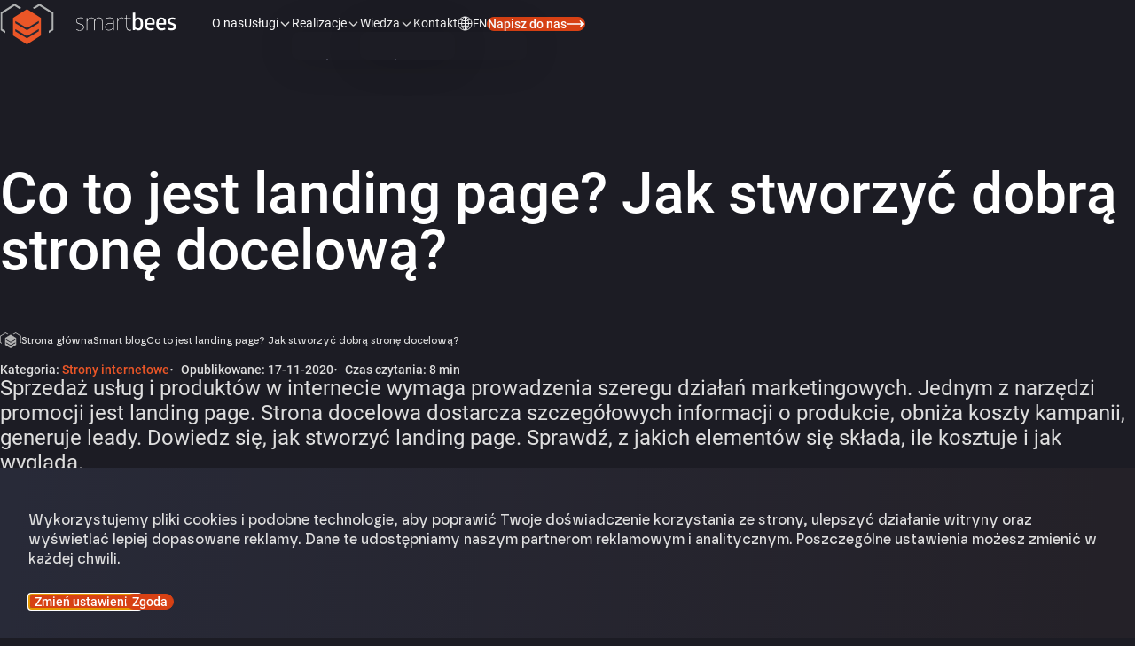

--- FILE ---
content_type: text/html; charset=UTF-8
request_url: https://smartbees.pl/blog/landing-page
body_size: 31946
content:
<!DOCTYPE html><html lang="pl" dir="ltr" prefix="og: https://ogp.me/ns#"><head><meta charset="utf-8" /><meta name="description" content="Dowiedz się, jak stworzyć dobry landing page oraz na co należy zwrócić szczególną uwagę, abyś zrealizował dzięki niemu swoje cele." /><link rel="canonical" href="https://smartbees.pl/blog/landing-page" /><meta property="og:site_name" content="Smartbees" /><meta property="og:type" content="Article" /><meta property="og:url" content="https://smartbees.pl/blog/landing-page" /><meta property="og:title" content="Co to jest landing page? Jak stworzyć dobrą stronę docelową?" /><meta property="og:description" content="Sprzedaż usług i produktów w internecie wymaga prowadzenia szeregu działań marketingowych. Jednym z narzędzi promocji jest landing page. Strona docelowa dostarcza szczegółowych informacji o produkcie, obniża koszty kampanii, generuje leady. Dowiedz się, jak stworzyć landing page. Sprawdź, z jakich elementów się składa, ile kosztuje i jak wygląda." /><meta property="og:image" content="https://d6qm3bz5ifhfp.cloudfront.net/s3fs-public/images/landing_page.jpg" /><meta property="og:image:width" content="900" /><meta property="og:image:height" content="600" /><meta property="og:locale" content="pl_PL" /><meta property="article:publisher" content="https://www.facebook.com/smartbeespl/" /><meta property="article:published_time" content="2020-11-17T12:15:07+01:00" /><meta name="twitter:card" content="summary_large_image" /><meta name="twitter:title" content="Co to jest landing page? Jak stworzyć dobrą stronę docelową?" /><meta name="twitter:description" content="Sprzedaż usług i produktów w internecie wymaga prowadzenia szeregu działań marketingowych. Jednym z narzędzi promocji jest landing page. Strona docelowa dostarcza szczegółowych informacji o produkcie, obniża koszty kampanii, generuje leady. Dowiedz się, jak stworzyć landing page. Sprawdź, z jakich elementów się składa, ile kosztuje i jak wygląda." /><meta name="twitter:image" content="https://d6qm3bz5ifhfp.cloudfront.net/s3fs-public/images/landing_page.jpg" /><meta name="msapplication-TileColor" content="#1c1c24" /><meta name="theme-color" content="#1c1c24" /><meta name="Generator" content="Drupal 10 (https://www.drupal.org)" /><meta name="MobileOptimized" content="width" /><meta name="HandheldFriendly" content="true" /><meta name="viewport" content="width=device-width, initial-scale=1.0" /><script type="application/ld+json">{"@context": "https://schema.org","@graph": [{"@type": "Article","headline": "Co to jest landing page? Jak stworzyć dobrą stronę docelową?","description": "Sprzedaż usług i produktów w internecie wymaga prowadzenia szeregu działań marketingowych. Jednym z narzędzi promocji jest landing page. Strona docelowa dostarcza szczegółowych informacji o produkcie, obniża koszty kampanii, generuje leady. Dowiedz się, jak stworzyć landing page. Sprawdź, z jakich elementów się składa, ile kosztuje i jak wygląda.","image": {"@type": "ImageObject","representativeOfPage": "False","url": "https://d6qm3bz5ifhfp.cloudfront.net/s3fs-public/images/landing_page.jpg"},"author": {"@type": "Person","name": "Jakub Czyż"},"mainEntityOfPage": {"@type": "WebPage","@id": "https://smartbees.pl/blog/landing-page#webpage","url": "https://smartbees.pl/blog/landing-page","name": "Co to jest landing page? Jak stworzyć dobrą stronę docelową?","datePublished": "2020-11-17T12:15:07+01:00","description": "Sprzedaż usług i produktów w internecie wymaga prowadzenia szeregu działań marketingowych. Jednym z narzędzi promocji jest landing page. Strona docelowa dostarcza szczegółowych informacji o produkcie, obniża koszty kampanii, generuje leady. Dowiedz się, jak stworzyć landing page. Sprawdź, z jakich elementów się składa, ile kosztuje i jak wygląda.","inLanguage": "pl_PL","isPartOf": {"@type": "WebSite","@id": "https://smartbees.pl/#website","name": "Smartbees","url": "https://smartbees.pl/","inLanguage": "pl_PL","publisher": {"@type": "Organization","name": "Smartbees","logo": {"@type": "ImageObject","url": "https://smartbees.pl/themes/custom/smartbees/logo.png"},"image": {"@type": "ImageObject","representativeOfPage": "False","url": "https://smartbees.pl/themes/custom/smartbees/logo.png"}}}}},{"@type": "WebPage","breadcrumb": {"@type": "BreadcrumbList","itemListElement": [{"@type": "ListItem","position": 1,"name": "Strona główna","item": "https://smartbees.pl/"},{"@type": "ListItem","position": 2,"name": "Smart blog","item": "https://smartbees.pl/blog"},{"@type": "ListItem","position": 3,"name": "Co to jest landing page? Jak stworzyć dobrą stronę docelową?","item": "https://smartbees.pl/blog/landing-page"}]},"author": {"@id": "https://smartbees.pl/","name": "Smartbees","url": "https://smartbees.pl/","logo": {"@type": "ImageObject","representativeOfPage": "False","url": "https://smartbees.pl/themes/custom/smartbees/logo.png"}},"publisher": {"@type": "Organization","@id": "https://smartbees.pl/","name": "Smartbees","url": "https://smartbees.pl/","logo": {"@type": "ImageObject","url": "https://smartbees.pl/themes/custom/smartbees/logo.png"}}}]
}</script><link rel="preconnect" href="https://www.gstatic.com" /><link rel="apple-touch-icon" sizes="180x180" href="https://d6qm3bz5ifhfp.cloudfront.net/s3fs-public/favicons/apple-touch-icon.png" /><link rel="icon" type="image/png" sizes="32x32" href="https://d6qm3bz5ifhfp.cloudfront.net/s3fs-public/favicons/favicon-32x32.png" /><link rel="icon" type="image/png" sizes="16x16" href="https://d6qm3bz5ifhfp.cloudfront.net/s3fs-public/favicons/favicon-16x16.png" /><link rel="manifest" href="https://d6qm3bz5ifhfp.cloudfront.net/s3fs-public/favicons/site.webmanifest" /><link rel="mask-icon" href="https://d6qm3bz5ifhfp.cloudfront.net/s3fs-public/favicons/safari-pinned-tab.svg" color="#eb5627" /><link rel="icon" href="https://d6qm3bz5ifhfp.cloudfront.net/themes/custom/smartbees/images/favicon.svg" type="image/png" /><script src="https://d6qm3bz5ifhfp.cloudfront.net/s3fs-public/eu_cookie_compliance/eu_cookie_compliance.script.js?t6sv0s" defer></script><title>Co to jest landing page? Jak stworzyć dobrą stronę docelową? | Smartbees</title><link rel="stylesheet" media="all" href="/sites/default/files/css/css_3T1xTCGJ7tBNCac0A5ZCtl5DFGpLBNnYgma9RHFHJ54.css?delta=0&amp;language=pl&amp;theme=smartbees&amp;include=[base64]" /><link rel="stylesheet" media="all" href="/sites/default/files/css/css_SHM2xihe_T2Kmv6YECLNAqiSHPq_zFa7Tb_W8HSX-Gk.css?delta=1&amp;language=pl&amp;theme=smartbees&amp;include=[base64]" /><link rel="stylesheet" media="all" href="/sites/default/files/css/css_W0yeriVH3JVrLFvzxmKZPUqdlfsWfOtd2_6cwdEHi1A.css?delta=2&amp;language=pl&amp;theme=smartbees&amp;include=[base64]" /><script type="application/json" data-drupal-selector="drupal-settings-json">{"path":{"baseUrl":"\/","pathPrefix":"","currentPath":"node\/429","currentPathIsAdmin":false,"isFront":false,"currentLanguage":"pl"},"pluralDelimiter":"\u0003","suppressDeprecationErrors":true,"gtag":{"tagId":"","consentMode":false,"otherIds":[],"events":[],"additionalConfigInfo":[]},"ajaxPageState":{"libraries":"[base64]","theme":"smartbees","theme_token":null},"ajaxTrustedUrl":{"form_action_p_pvdeGsVG5zNF_XLGPTvYSKCf43t8qZYSwcfZl2uzM":true,"https:\/\/smartbees.pl\/blog\/landing-page?ajax_form=1":true},"gtm":{"tagId":null,"settings":{"data_layer":"dataLayer","include_classes":false,"allowlist_classes":"","blocklist_classes":"","include_environment":false,"environment_id":"","environment_token":""},"tagIds":["GTM-K8JHSQ8"]},"toastify":{"settings":{"_core":{"default_config_hash":"qgAXw6Q0OB22ukeCttrV8iImzfz0l44Qh2K_4NwAzIo"},"status":{"duration":5000,"color":"#67b99a","color2":"#14746f","colorProgressBar":"#0d514d","direction":"to right","gravity":"top","position":"left","close":false,"offsetX":0,"offsetY":0,"positionLeft":false},"warning":{"duration":5000,"color":"#ffaa00","color2":"#ff6d00","colorProgressBar":"#b24c00","direction":"to right","gravity":"top","position":"left","close":false,"offsetX":0,"offsetY":0,"positionLeft":false},"error":{"duration":5000,"color":"#e01e37","color2":"#a71e34","colorProgressBar":"#741424","direction":"to right","gravity":"top","position":"left","close":false,"offsetX":0,"offsetY":0,"positionLeft":false},"enable_for":{"admin_theme":false,"frontend_theme":true}}},"eu_cookie_compliance":{"cookie_policy_version":"1.0.0","popup_enabled":true,"popup_agreed_enabled":false,"popup_hide_agreed":false,"popup_clicking_confirmation":false,"popup_scrolling_confirmation":false,"popup_html_info":"\u003Cdiv aria-labelledby=\u0022popup-text\u0022  class=\u0022eu-cookie-compliance-banner eu-cookie-compliance-banner-info eu-cookie-compliance-banner--categories\u0022\u003E\n  \u003Cdiv class=\u0022popup-content info eu-cookie-compliance-content\u0022\u003E\n        \u003Cdiv id=\u0022popup-text\u0022 class=\u0022eu-cookie-compliance-message\u0022 role=\u0022document\u0022\u003E\n      \u003Cp\u003EWykorzystujemy pliki cookies i podobne technologie, aby poprawi\u0107 Twoje do\u015bwiadczenie korzystania ze strony, ulepszy\u0107 dzia\u0142anie witryny oraz wy\u015bwietla\u0107 lepiej dopasowane reklamy. Dane te udost\u0119pniamy naszym partnerom reklamowym i analitycznym. Poszczeg\u00f3lne ustawienia mo\u017cesz zmieni\u0107 w ka\u017cdej chwili.\u0026nbsp;\u003C\/p\u003E\n          \u003C\/div\u003E\n          \u003Cdialog id=\u0022eu-cookie-compliance-categories\u0022 class=\u0022eu-cookie-compliance-categories eu-cookie-compliance-dialog\u0022\u003E\n        \u003Cbutton id=\u0022eu-cookie-compliance-close-modal\u0022 type=\u0022button\u0022 class=\u0022eu-cookie-compliance-close-modal\u0022\u003E\n          \u003Cspan class=\u0022visually-hidden\u0022\u003EZamknij\u003C\/span\u003E\n        \u003C\/button\u003E\n\n        \u003Cdiv class=\u0022eu-cookie-compliance-categories-title\u0022\u003EUstawienia plik\u00f3w cookie\u003C\/div\u003E\n        \u003Cdiv class=\u0022eu-cookie-compliance-category select-all\u0022\u003E\n          \u003Cdiv\u003E\n            \u003Cinput type=\u0022checkbox\u0022 name=\u0022cookie-categories\u0022 class=\u0022eu-cookie-compliance-category-checkbox\u0022 id=\u0022select-all-categories\u0022\u003E\n            \u003Clabel for=\u0022select-all-categories\u0022\u003EZaznacz wszystko\u003C\/label\u003E\n          \u003C\/div\u003E\n        \u003C\/div\u003E\n                  \u003Cdetails class=\u0022eu-cookie-compliance-category\u0022\u003E\n            \u003Csummary\u003E\n              \u003Cinput type=\u0022checkbox\u0022 name=\u0022cookie-categories\u0022 class=\u0022eu-cookie-compliance-category-checkbox\u0022 id=\u0022cookie-category-required_cookies\u0022 value=\u0022required_cookies\u0022  checked   disabled \u003E\n              \u003Clabel for=\u0022cookie-category-required_cookies\u0022\u003ENiezb\u0119dne pliki cookies\u003C\/label\u003E\n            \u003C\/summary\u003E\n                          \u003Cdiv class=\u0022eu-cookie-compliance-category-description\u0022\u003ES\u0105 konieczne do poprawnego funkcjonowania strony internetowej. Nie przechowuj\u0105 \u017cadnych danych osobowych i nie mog\u0105 zosta\u0107 wy\u0142\u0105czone.\u003C\/div\u003E\n                      \u003C\/details\u003E\n                  \u003Cdetails class=\u0022eu-cookie-compliance-category\u0022\u003E\n            \u003Csummary\u003E\n              \u003Cinput type=\u0022checkbox\u0022 name=\u0022cookie-categories\u0022 class=\u0022eu-cookie-compliance-category-checkbox\u0022 id=\u0022cookie-category-functional_cookies\u0022 value=\u0022functional_cookies\u0022  \u003E\n              \u003Clabel for=\u0022cookie-category-functional_cookies\u0022\u003EFunkcjonalne pliki cookies\u003C\/label\u003E\n            \u003C\/summary\u003E\n                          \u003Cdiv class=\u0022eu-cookie-compliance-category-description\u0022\u003EUmo\u017cliwiaj\u0105 zapewnienie wi\u0119kszej funkcjonalno\u015bci strony. Wy\u0142\u0105czenie tych plik\u00f3w cookies mo\u017ce spowodowa\u0107 ograniczenie dost\u0119pu do niekt\u00f3rych obszar\u00f3w strony.\u003C\/div\u003E\n                      \u003C\/details\u003E\n                  \u003Cdetails class=\u0022eu-cookie-compliance-category\u0022\u003E\n            \u003Csummary\u003E\n              \u003Cinput type=\u0022checkbox\u0022 name=\u0022cookie-categories\u0022 class=\u0022eu-cookie-compliance-category-checkbox\u0022 id=\u0022cookie-category-ad_storage_personalization_storage\u0022 value=\u0022ad_storage_personalization_storage\u0022  \u003E\n              \u003Clabel for=\u0022cookie-category-ad_storage_personalization_storage\u0022\u003EReklamowe i personalizacyjne pliki cookies\u003C\/label\u003E\n            \u003C\/summary\u003E\n                          \u003Cdiv class=\u0022eu-cookie-compliance-category-description\u0022\u003EDzi\u0119ki \u015bledzeniu zachowa\u0144 u\u017cytkownik\u00f3w na stronie, pozwalaj\u0105 nam lepiej dopasowa\u0107 tre\u015bci do Twoich preferencji i wy\u015bwietla\u0107 trafniejsze reklam\u003C\/div\u003E\n                      \u003C\/details\u003E\n                  \u003Cdetails class=\u0022eu-cookie-compliance-category\u0022\u003E\n            \u003Csummary\u003E\n              \u003Cinput type=\u0022checkbox\u0022 name=\u0022cookie-categories\u0022 class=\u0022eu-cookie-compliance-category-checkbox\u0022 id=\u0022cookie-category-analytical_cookies\u0022 value=\u0022analytical_cookies\u0022  \u003E\n              \u003Clabel for=\u0022cookie-category-analytical_cookies\u0022\u003EAnalityczne pliki cookies\u003C\/label\u003E\n            \u003C\/summary\u003E\n                          \u003Cdiv class=\u0022eu-cookie-compliance-category-description\u0022\u003EUmo\u017cliwiaj\u0105 przeprowadzanie pomiar\u00f3w i analiz korzystania ze strony internetowej, dzi\u0119ki czemu mo\u017cemy lepiej zrozumie\u0107 zachowania i oczekiwania u\u017cytkownik\u00f3w. Pozwoli nam to lepiej dopasowa\u0107 stron\u0119 do potrzeb u\u017cytkownik\u00f3w.\u003C\/div\u003E\n                      \u003C\/details\u003E\n                \u003Cdiv class=\u0022eu-cookie-compliance-categories-buttons\u0022\u003E\n                      \u003Cbutton id=\u0022eu-cookie-compliance-save-preferences-button\u0022 type=\u0022button\u0022 class=\u0022button button--primary eu-cookie-compliance-save-preferences-button  button button--small hidden\u0022\u003E\n              Zapisz preferencje\u003C\/button\u003E\n                    \u003Cbutton id=\u0022eu-cookie-compliance-agree-button\u0022 type=\u0022button\u0022 class=\u0022agree-button eu-cookie-compliance-default-button button button--small button--primary button\u0022\u003EZaakceptuj wszystko\u003C\/button\u003E\n        \u003C\/div\u003E\n      \u003C\/dialog\u003E\n        \u003Cdiv id=\u0022popup-buttons\u0022 class=\u0022eu-cookie-compliance-buttons eu-cookie-compliance-has-categories\u0022\u003E\n                    \u003Cbutton type=\u0022button\u0022 id=\u0022eu-cookie-compliance-open-modal\u0022 class=\u0022button button--outline eu-cookie-compliance-change-settings-button\u0022\u003EZmie\u0144 ustawienia\u003C\/button\u003E\n            \u003Cbutton type=\u0022button\u0022 class=\u0022agree-button eu-cookie-compliance-default-button button button--small button--primary button\u0022\u003EZgoda\u003C\/button\u003E\n              \u003Cbutton type=\u0022button\u0022 class=\u0022button eu-cookie-withdraw-button visually-hidden button button--small\u0022\u003EWycofanie zgody\u003C\/button\u003E\n          \u003C\/div\u003E\n  \u003C\/div\u003E\n\u003C\/div\u003E","use_mobile_message":false,"mobile_popup_html_info":"\u003Cdiv aria-labelledby=\u0022popup-text\u0022  class=\u0022eu-cookie-compliance-banner eu-cookie-compliance-banner-info eu-cookie-compliance-banner--categories\u0022\u003E\n  \u003Cdiv class=\u0022popup-content info eu-cookie-compliance-content\u0022\u003E\n        \u003Cdiv id=\u0022popup-text\u0022 class=\u0022eu-cookie-compliance-message\u0022 role=\u0022document\u0022\u003E\n      \n          \u003C\/div\u003E\n          \u003Cdialog id=\u0022eu-cookie-compliance-categories\u0022 class=\u0022eu-cookie-compliance-categories eu-cookie-compliance-dialog\u0022\u003E\n        \u003Cbutton id=\u0022eu-cookie-compliance-close-modal\u0022 type=\u0022button\u0022 class=\u0022eu-cookie-compliance-close-modal\u0022\u003E\n          \u003Cspan class=\u0022visually-hidden\u0022\u003EZamknij\u003C\/span\u003E\n        \u003C\/button\u003E\n\n        \u003Cdiv class=\u0022eu-cookie-compliance-categories-title\u0022\u003EUstawienia plik\u00f3w cookie\u003C\/div\u003E\n        \u003Cdiv class=\u0022eu-cookie-compliance-category select-all\u0022\u003E\n          \u003Cdiv\u003E\n            \u003Cinput type=\u0022checkbox\u0022 name=\u0022cookie-categories\u0022 class=\u0022eu-cookie-compliance-category-checkbox\u0022 id=\u0022select-all-categories\u0022\u003E\n            \u003Clabel for=\u0022select-all-categories\u0022\u003EZaznacz wszystko\u003C\/label\u003E\n          \u003C\/div\u003E\n        \u003C\/div\u003E\n                  \u003Cdetails class=\u0022eu-cookie-compliance-category\u0022\u003E\n            \u003Csummary\u003E\n              \u003Cinput type=\u0022checkbox\u0022 name=\u0022cookie-categories\u0022 class=\u0022eu-cookie-compliance-category-checkbox\u0022 id=\u0022cookie-category-required_cookies\u0022 value=\u0022required_cookies\u0022  checked   disabled \u003E\n              \u003Clabel for=\u0022cookie-category-required_cookies\u0022\u003ENiezb\u0119dne pliki cookies\u003C\/label\u003E\n            \u003C\/summary\u003E\n                          \u003Cdiv class=\u0022eu-cookie-compliance-category-description\u0022\u003ES\u0105 konieczne do poprawnego funkcjonowania strony internetowej. Nie przechowuj\u0105 \u017cadnych danych osobowych i nie mog\u0105 zosta\u0107 wy\u0142\u0105czone.\u003C\/div\u003E\n                      \u003C\/details\u003E\n                  \u003Cdetails class=\u0022eu-cookie-compliance-category\u0022\u003E\n            \u003Csummary\u003E\n              \u003Cinput type=\u0022checkbox\u0022 name=\u0022cookie-categories\u0022 class=\u0022eu-cookie-compliance-category-checkbox\u0022 id=\u0022cookie-category-functional_cookies\u0022 value=\u0022functional_cookies\u0022  \u003E\n              \u003Clabel for=\u0022cookie-category-functional_cookies\u0022\u003EFunkcjonalne pliki cookies\u003C\/label\u003E\n            \u003C\/summary\u003E\n                          \u003Cdiv class=\u0022eu-cookie-compliance-category-description\u0022\u003EUmo\u017cliwiaj\u0105 zapewnienie wi\u0119kszej funkcjonalno\u015bci strony. Wy\u0142\u0105czenie tych plik\u00f3w cookies mo\u017ce spowodowa\u0107 ograniczenie dost\u0119pu do niekt\u00f3rych obszar\u00f3w strony.\u003C\/div\u003E\n                      \u003C\/details\u003E\n                  \u003Cdetails class=\u0022eu-cookie-compliance-category\u0022\u003E\n            \u003Csummary\u003E\n              \u003Cinput type=\u0022checkbox\u0022 name=\u0022cookie-categories\u0022 class=\u0022eu-cookie-compliance-category-checkbox\u0022 id=\u0022cookie-category-ad_storage_personalization_storage\u0022 value=\u0022ad_storage_personalization_storage\u0022  \u003E\n              \u003Clabel for=\u0022cookie-category-ad_storage_personalization_storage\u0022\u003EReklamowe i personalizacyjne pliki cookies\u003C\/label\u003E\n            \u003C\/summary\u003E\n                          \u003Cdiv class=\u0022eu-cookie-compliance-category-description\u0022\u003EDzi\u0119ki \u015bledzeniu zachowa\u0144 u\u017cytkownik\u00f3w na stronie, pozwalaj\u0105 nam lepiej dopasowa\u0107 tre\u015bci do Twoich preferencji i wy\u015bwietla\u0107 trafniejsze reklam\u003C\/div\u003E\n                      \u003C\/details\u003E\n                  \u003Cdetails class=\u0022eu-cookie-compliance-category\u0022\u003E\n            \u003Csummary\u003E\n              \u003Cinput type=\u0022checkbox\u0022 name=\u0022cookie-categories\u0022 class=\u0022eu-cookie-compliance-category-checkbox\u0022 id=\u0022cookie-category-analytical_cookies\u0022 value=\u0022analytical_cookies\u0022  \u003E\n              \u003Clabel for=\u0022cookie-category-analytical_cookies\u0022\u003EAnalityczne pliki cookies\u003C\/label\u003E\n            \u003C\/summary\u003E\n                          \u003Cdiv class=\u0022eu-cookie-compliance-category-description\u0022\u003EUmo\u017cliwiaj\u0105 przeprowadzanie pomiar\u00f3w i analiz korzystania ze strony internetowej, dzi\u0119ki czemu mo\u017cemy lepiej zrozumie\u0107 zachowania i oczekiwania u\u017cytkownik\u00f3w. Pozwoli nam to lepiej dopasowa\u0107 stron\u0119 do potrzeb u\u017cytkownik\u00f3w.\u003C\/div\u003E\n                      \u003C\/details\u003E\n                \u003Cdiv class=\u0022eu-cookie-compliance-categories-buttons\u0022\u003E\n                      \u003Cbutton id=\u0022eu-cookie-compliance-save-preferences-button\u0022 type=\u0022button\u0022 class=\u0022button button--primary eu-cookie-compliance-save-preferences-button  button button--small hidden\u0022\u003E\n              Zapisz preferencje\u003C\/button\u003E\n                    \u003Cbutton id=\u0022eu-cookie-compliance-agree-button\u0022 type=\u0022button\u0022 class=\u0022agree-button eu-cookie-compliance-default-button button button--small button--primary button\u0022\u003EZaakceptuj wszystko\u003C\/button\u003E\n        \u003C\/div\u003E\n      \u003C\/dialog\u003E\n        \u003Cdiv id=\u0022popup-buttons\u0022 class=\u0022eu-cookie-compliance-buttons eu-cookie-compliance-has-categories\u0022\u003E\n                    \u003Cbutton type=\u0022button\u0022 id=\u0022eu-cookie-compliance-open-modal\u0022 class=\u0022button button--outline eu-cookie-compliance-change-settings-button\u0022\u003EZmie\u0144 ustawienia\u003C\/button\u003E\n            \u003Cbutton type=\u0022button\u0022 class=\u0022agree-button eu-cookie-compliance-default-button button button--small button--primary button\u0022\u003EZgoda\u003C\/button\u003E\n              \u003Cbutton type=\u0022button\u0022 class=\u0022button eu-cookie-withdraw-button visually-hidden button button--small\u0022\u003EWycofanie zgody\u003C\/button\u003E\n          \u003C\/div\u003E\n  \u003C\/div\u003E\n\u003C\/div\u003E","mobile_breakpoint":768,"popup_html_agreed":false,"popup_use_bare_css":true,"popup_height":"auto","popup_width":"100%","popup_delay":0,"popup_link":"https:\/\/smartbees.pl\/","popup_link_new_window":true,"popup_position":false,"fixed_top_position":true,"popup_language":"pl","store_consent":false,"better_support_for_screen_readers":false,"cookie_name":"","reload_page":false,"domain":"","domain_all_sites":false,"popup_eu_only":false,"popup_eu_only_js":false,"cookie_lifetime":100,"cookie_session":0,"set_cookie_session_zero_on_disagree":0,"disagree_do_not_show_popup":false,"method":"categories","automatic_cookies_removal":false,"allowed_cookies":"","withdraw_markup":"\u003Cbutton type=\u0022button\u0022 class=\u0022eu-cookie-withdraw-tab\u0022\u003EUstawienia prywatno\u015bci\u003C\/button\u003E\n\u003Cdiv aria-labelledby=\u0022popup-text\u0022 class=\u0022eu-cookie-withdraw-banner\u0022\u003E\n  \u003Cdiv class=\u0022popup-content info eu-cookie-compliance-content\u0022\u003E\n    \u003Cdiv id=\u0022popup-text\u0022 class=\u0022eu-cookie-compliance-message\u0022 role=\u0022document\u0022\u003E\n      \n    \u003C\/div\u003E\n    \u003Cdiv id=\u0022popup-buttons\u0022 class=\u0022eu-cookie-compliance-buttons\u0022\u003E\n      \u003Cbutton type=\u0022button\u0022 class=\u0022eu-cookie-withdraw-button  button button--small button--primary\u0022\u003EWycofanie zgody\u003C\/button\u003E\n    \u003C\/div\u003E\n  \u003C\/div\u003E\n\u003C\/div\u003E","withdraw_enabled":false,"reload_options":0,"reload_routes_list":"","withdraw_button_on_info_popup":false,"cookie_categories":["required_cookies","functional_cookies","ad_storage_personalization_storage","analytical_cookies"],"cookie_categories_details":{"required_cookies":{"uuid":"3ce99a15-c634-436b-97e6-13615d00d11b","langcode":"en","status":true,"dependencies":{"module":["eu_cookie_compliance_gtm"]},"third_party_settings":{"eu_cookie_compliance_gtm":{"gtm_data":{"security_storage":"@status"}}},"id":"required_cookies","label":"Niezb\u0119dne pliki cookies","description":"S\u0105 konieczne do poprawnego funkcjonowania strony internetowej. Nie przechowuj\u0105 \u017cadnych danych osobowych i nie mog\u0105 zosta\u0107 wy\u0142\u0105czone.","checkbox_default_state":"required","weight":-9},"functional_cookies":{"uuid":"e67eb1c0-219a-47d3-bab2-de3a14ed5c01","langcode":"en","status":true,"dependencies":{"module":["eu_cookie_compliance_gtm"]},"third_party_settings":{"eu_cookie_compliance_gtm":{"gtm_data":{"functionality_storage":"@status"}}},"id":"functional_cookies","label":"Funkcjonalne pliki cookies","description":"Umo\u017cliwiaj\u0105 zapewnienie wi\u0119kszej funkcjonalno\u015bci strony. Wy\u0142\u0105czenie tych plik\u00f3w cookies mo\u017ce spowodowa\u0107 ograniczenie dost\u0119pu do niekt\u00f3rych obszar\u00f3w strony.","checkbox_default_state":"unchecked","weight":-8},"ad_storage_personalization_storage":{"uuid":"f0829bb2-5ea1-4d4a-94b7-121037e9e9b2","langcode":"en","status":true,"dependencies":{"module":["eu_cookie_compliance_gtm"]},"third_party_settings":{"eu_cookie_compliance_gtm":{"gtm_data":{"ad_storage":"@status","ad_user_data":"@status","ad_personalization":"@status","personalization_storage":"@status"}}},"id":"ad_storage_personalization_storage","label":"Reklamowe i personalizacyjne pliki cookies","description":"Dzi\u0119ki \u015bledzeniu zachowa\u0144 u\u017cytkownik\u00f3w na stronie, pozwalaj\u0105 nam lepiej dopasowa\u0107 tre\u015bci do Twoich preferencji i wy\u015bwietla\u0107 trafniejsze reklam","checkbox_default_state":"unchecked","weight":-7},"analytical_cookies":{"uuid":"ed008578-7d24-412c-913c-0fc78dd080dd","langcode":"en","status":true,"dependencies":{"module":["eu_cookie_compliance_gtm"]},"third_party_settings":{"eu_cookie_compliance_gtm":{"gtm_data":{"analytics_storage":"@status"}}},"id":"analytical_cookies","label":"Analityczne pliki cookies","description":"Umo\u017cliwiaj\u0105 przeprowadzanie pomiar\u00f3w i analiz korzystania ze strony internetowej, dzi\u0119ki czemu mo\u017cemy lepiej zrozumie\u0107 zachowania i oczekiwania u\u017cytkownik\u00f3w. Pozwoli nam to lepiej dopasowa\u0107 stron\u0119 do potrzeb u\u017cytkownik\u00f3w.","checkbox_default_state":"unchecked","weight":-6}},"enable_save_preferences_button":true,"cookie_value_disagreed":"0","cookie_value_agreed_show_thank_you":"1","cookie_value_agreed":"2","containing_element":"body","settings_tab_enabled":false,"olivero_primary_button_classes":" button button--small button--primary","olivero_secondary_button_classes":" button button--small","close_button_action":"close_banner","open_by_default":true,"modules_allow_popup":true,"hide_the_banner":false,"geoip_match":true,"unverified_scripts":[]},"ajax":{"edit-actions-submit--3":{"callback":"sb_webform_newsletter_ajax_submission_callback","event":"mousedown","keypress":true,"prevent":"click","url":"https:\/\/smartbees.pl\/blog\/landing-page?ajax_form=1","httpMethod":"POST","dialogType":"ajax","submit":{"_triggering_element_name":"op","_triggering_element_value":"Zapisuj\u0119 si\u0119!"}},"edit-submit--2":{"disable-refocus":true,"callback":"::ajaxSubmit","event":"click","wrapper":"rate-widget-base-form","progress":{"type":null},"url":"https:\/\/smartbees.pl\/blog\/landing-page?ajax_form=1","httpMethod":"POST","dialogType":"ajax","submit":{"_triggering_element_name":"op","_triggering_element_value":"Zapisz"}},"edit-actions-submit":{"callback":"sb_webform_newsletter_ajax_submission_callback","event":"mousedown","keypress":true,"prevent":"click","url":"https:\/\/smartbees.pl\/blog\/landing-page?ajax_form=1","httpMethod":"POST","dialogType":"ajax","submit":{"_triggering_element_name":"op","_triggering_element_value":"Zapisuj\u0119 si\u0119!"}},"edit-actions-submit--2":{"callback":"sb_webform_newsletter_ajax_submission_callback","event":"mousedown","keypress":true,"prevent":"click","url":"https:\/\/smartbees.pl\/blog\/landing-page?ajax_form=1","httpMethod":"POST","dialogType":"ajax","submit":{"_triggering_element_name":"op","_triggering_element_value":"Zapisuj\u0119 si\u0119!"}}},"recaptcha":{"url":"https:\/\/www.google.com\/recaptcha\/api.js?hl=pl"},"blazy":{"loadInvisible":false,"offset":100,"saveViewportOffsetDelay":50,"validateDelay":25,"container":"","loader":true,"unblazy":false,"visibleClass":false},"blazyIo":{"disconnect":false,"rootMargin":"0px","threshold":[0,0.25,0.5,0.75,1]},"user":{"uid":0,"permissionsHash":"c09ab6bd6885d3270655cba55ec61287796c529e3bce568d91ed0cd8522f2d80"}}</script><script src="/core/assets/vendor/jquery/jquery.min.js?v=3.7.1"></script><script src="/core/assets/vendor/once/once.min.js?v=1.0.1"></script><script src="https://d6qm3bz5ifhfp.cloudfront.net/s3fs-public/languages/pl_T6IR10CE7xbcSmMovpdA2oXgw9u8yNnxg40OS7BiPPw.js?t6sv0s"></script><script src="/core/misc/drupalSettingsLoader.js?v=10.5.1"></script><script src="/core/misc/drupal.js?v=10.5.1"></script><script src="/core/misc/drupal.init.js?v=10.5.1"></script><script src="/modules/contrib/eu_cookie_compliance/js/eu_cookie_compliance.min.js?t6sv0s"></script><script src="/modules/contrib/eu_cookie_compliance_gtm/js/eu_cookie_compliance_hooks.js?t6sv0s"></script><script src="/modules/contrib/google_tag/js/gtag.js?t6sv0s"></script><script src="/modules/contrib/google_tag/js/gtm.js?t6sv0s"></script></head><body> <a href="#main-content" class="visually-hidden focusable"> Przejdź do treści </a> <noscript><iframe src="https://www.googletagmanager.com/ns.html?id=GTM-K8JHSQ8"
height="0" width="0" style="display:none;visibility:hidden"></iframe></noscript><div class="dialog-off-canvas-main-canvas" data-off-canvas-main-canvas><div class="layout-container"> <header role="banner"><div><div id="block-smartbees-navigationblock"><div data-component-id="smartbees:navbar" class="navbar"> <nav class="navbar__nav"> <a class="navbar__brand" href="https://smartbees.pl/" title="Smartbees Software House"> <img class="navbar__brand--logo" src="https://d6qm3bz5ifhfp.cloudfront.net/themes/custom/smartbees/logo.svg" alt="Smartbees" title="Smartbees" width="139" height="32" loading="lazy"/> </a> <button class="navbar__toggler" aria-expanded="false" aria-label="Menu toggle"> <span class="navbar__toggler--bar"></span> <span class="navbar__toggler--bar"></span> <span class="navbar__toggler--bar"></span> </button><div class="navbar__collapse"><ul data-component-id="smartbees:menu" class="menu menu__1-level menu__row"><li > <a href="https://smartbees.pl/o-nas" data-component-id="smartbees:menu-item" class="menu-item menu-item__1-level"> O nas </a></li><li class="menu__dropdown side-menu"> <span data-component-id="smartbees:menu-item" tabindex="0" class="menu-item menu-item__1-level menu-item__dropdown side-menu__toggler"> Usługi<div class="menu-item__arrow"> <svg xmlns="http://www.w3.org/2000/svg" width="15" height="14" viewbox="0 0 15 14" fill="none"
> <path d="M11.583 5.25016L8.20678 8.62639C7.81626 9.01691 7.18309 9.01691 6.79257 8.62639L3.41634 5.25016" stroke="#DEDEDE" stroke-width="1.5" stroke-linecap="round" stroke-linejoin="round" /></svg></div> </span><ul data-component-id="smartbees:menu" class="menu menu__1-level menu__row menu__2-level menu__column"><li > <span data-component-id="smartbees:menu-item" class="menu-item menu-item__2-level menu-item__dropdown visually-hidden"> Usługi </span><ul data-component-id="smartbees:menu" class="menu menu__3-level menu__column"><li > <a href="https://smartbees.pl/strony-internetowe" data-component-id="smartbees:menu-item" class="menu-item menu-item__3-level"> Strony internetowe<div class="menu-item__arrow"> <svg xmlns="http://www.w3.org/2000/svg" width="20" height="14"> <g clip-path="url(#a)"> <path fill="currentColor" d="M14.484 11c.33-.73.65-1.368.958-1.915.33-.547.65-1.002.958-1.367H0V6.282h16.4a13.33 13.33 0 0 1-.958-1.402A28.033 28.033 0 0 1 14.484 3h1.156c1.387 1.664 2.84 2.895 4.36 3.692v.616c-1.52.775-2.973 2.005-4.36 3.692h-1.156Z" /> </g> <defs> <clipPath id="a"><path fill="currentColor" d="M0 0h40v14H0z" /></clipPath> </defs></svg></div> </a><ul data-component-id="smartbees:menu" class="menu menu__4-level menu__column"><li > <a href="https://smartbees.pl/tworzenie-stron-internetowych-www" data-component-id="smartbees:menu-item" class="menu-item menu-item__4-level"> Tworzenie stron internetowych<div class="menu-item__arrow"> <svg xmlns="http://www.w3.org/2000/svg" width="20" height="14"> <g clip-path="url(#a)"> <path fill="currentColor" d="M14.484 11c.33-.73.65-1.368.958-1.915.33-.547.65-1.002.958-1.367H0V6.282h16.4a13.33 13.33 0 0 1-.958-1.402A28.033 28.033 0 0 1 14.484 3h1.156c1.387 1.664 2.84 2.895 4.36 3.692v.616c-1.52.775-2.973 2.005-4.36 3.692h-1.156Z" /> </g> <defs> <clipPath id="a"><path fill="currentColor" d="M0 0h40v14H0z" /></clipPath> </defs></svg></div> </a></li><li > <a href="https://smartbees.pl/serwisy-korporacyjne" data-component-id="smartbees:menu-item" class="menu-item menu-item__4-level"> Serwisy korporacyjne<div class="menu-item__arrow"> <svg xmlns="http://www.w3.org/2000/svg" width="20" height="14"> <g clip-path="url(#a)"> <path fill="currentColor" d="M14.484 11c.33-.73.65-1.368.958-1.915.33-.547.65-1.002.958-1.367H0V6.282h16.4a13.33 13.33 0 0 1-.958-1.402A28.033 28.033 0 0 1 14.484 3h1.156c1.387 1.664 2.84 2.895 4.36 3.692v.616c-1.52.775-2.973 2.005-4.36 3.692h-1.156Z" /> </g> <defs> <clipPath id="a"><path fill="currentColor" d="M0 0h40v14H0z" /></clipPath> </defs></svg></div> </a></li><li > <a href="https://smartbees.pl/serwisy-miejskie-i-samorzadowe" data-component-id="smartbees:menu-item" class="menu-item menu-item__4-level"> Portale miejskie i samorządowe<div class="menu-item__arrow"> <svg xmlns="http://www.w3.org/2000/svg" width="20" height="14"> <g clip-path="url(#a)"> <path fill="currentColor" d="M14.484 11c.33-.73.65-1.368.958-1.915.33-.547.65-1.002.958-1.367H0V6.282h16.4a13.33 13.33 0 0 1-.958-1.402A28.033 28.033 0 0 1 14.484 3h1.156c1.387 1.664 2.84 2.895 4.36 3.692v.616c-1.52.775-2.973 2.005-4.36 3.692h-1.156Z" /> </g> <defs> <clipPath id="a"><path fill="currentColor" d="M0 0h40v14H0z" /></clipPath> </defs></svg></div> </a></li><li > <a href="https://smartbees.pl/strony-dla-szkol-wyzszych" data-component-id="smartbees:menu-item" class="menu-item menu-item__4-level"> Strony dla szkół wyższych<div class="menu-item__arrow"> <svg xmlns="http://www.w3.org/2000/svg" width="20" height="14"> <g clip-path="url(#a)"> <path fill="currentColor" d="M14.484 11c.33-.73.65-1.368.958-1.915.33-.547.65-1.002.958-1.367H0V6.282h16.4a13.33 13.33 0 0 1-.958-1.402A28.033 28.033 0 0 1 14.484 3h1.156c1.387 1.664 2.84 2.895 4.36 3.692v.616c-1.52.775-2.973 2.005-4.36 3.692h-1.156Z" /> </g> <defs> <clipPath id="a"><path fill="currentColor" d="M0 0h40v14H0z" /></clipPath> </defs></svg></div> </a></li><li > <a href="https://smartbees.pl/wsparcie-i-obsluga-stron-i-sklepow" data-component-id="smartbees:menu-item" class="menu-item menu-item__4-level"> Wsparcie stron<div class="menu-item__arrow"> <svg xmlns="http://www.w3.org/2000/svg" width="20" height="14"> <g clip-path="url(#a)"> <path fill="currentColor" d="M14.484 11c.33-.73.65-1.368.958-1.915.33-.547.65-1.002.958-1.367H0V6.282h16.4a13.33 13.33 0 0 1-.958-1.402A28.033 28.033 0 0 1 14.484 3h1.156c1.387 1.664 2.84 2.895 4.36 3.692v.616c-1.52.775-2.973 2.005-4.36 3.692h-1.156Z" /> </g> <defs> <clipPath id="a"><path fill="currentColor" d="M0 0h40v14H0z" /></clipPath> </defs></svg></div> </a></li><li > <a href="https://smartbees.pl/wsparcie-24-7" data-component-id="smartbees:menu-item" class="menu-item menu-item__4-level"> Wsparcie 24/7<div class="menu-item__arrow"> <svg xmlns="http://www.w3.org/2000/svg" width="20" height="14"> <g clip-path="url(#a)"> <path fill="currentColor" d="M14.484 11c.33-.73.65-1.368.958-1.915.33-.547.65-1.002.958-1.367H0V6.282h16.4a13.33 13.33 0 0 1-.958-1.402A28.033 28.033 0 0 1 14.484 3h1.156c1.387 1.664 2.84 2.895 4.36 3.692v.616c-1.52.775-2.973 2.005-4.36 3.692h-1.156Z" /> </g> <defs> <clipPath id="a"><path fill="currentColor" d="M0 0h40v14H0z" /></clipPath> </defs></svg></div> </a></li><li > <a href="https://smartbees.pl/pozycjonowanie-stron-internetowych" data-component-id="smartbees:menu-item" class="menu-item menu-item__4-level"> Pozycjonowanie stron<div class="menu-item__arrow"> <svg xmlns="http://www.w3.org/2000/svg" width="20" height="14"> <g clip-path="url(#a)"> <path fill="currentColor" d="M14.484 11c.33-.73.65-1.368.958-1.915.33-.547.65-1.002.958-1.367H0V6.282h16.4a13.33 13.33 0 0 1-.958-1.402A28.033 28.033 0 0 1 14.484 3h1.156c1.387 1.664 2.84 2.895 4.36 3.692v.616c-1.52.775-2.973 2.005-4.36 3.692h-1.156Z" /> </g> <defs> <clipPath id="a"><path fill="currentColor" d="M0 0h40v14H0z" /></clipPath> </defs></svg></div> </a></li><li > <a href="https://smartbees.pl/dostosowanie-strony-do-wcag" data-component-id="smartbees:menu-item" class="menu-item menu-item__4-level"> Dostosowanie stron do WCAG<div class="menu-item__arrow"> <svg xmlns="http://www.w3.org/2000/svg" width="20" height="14"> <g clip-path="url(#a)"> <path fill="currentColor" d="M14.484 11c.33-.73.65-1.368.958-1.915.33-.547.65-1.002.958-1.367H0V6.282h16.4a13.33 13.33 0 0 1-.958-1.402A28.033 28.033 0 0 1 14.484 3h1.156c1.387 1.664 2.84 2.895 4.36 3.692v.616c-1.52.775-2.973 2.005-4.36 3.692h-1.156Z" /> </g> <defs> <clipPath id="a"><path fill="currentColor" d="M0 0h40v14H0z" /></clipPath> </defs></svg></div> </a></li></ul></li><li > <a href="https://smartbees.pl/platformy-e-commerce" data-component-id="smartbees:menu-item" class="menu-item menu-item__3-level"> E-commerce<div class="menu-item__arrow"> <svg xmlns="http://www.w3.org/2000/svg" width="20" height="14"> <g clip-path="url(#a)"> <path fill="currentColor" d="M14.484 11c.33-.73.65-1.368.958-1.915.33-.547.65-1.002.958-1.367H0V6.282h16.4a13.33 13.33 0 0 1-.958-1.402A28.033 28.033 0 0 1 14.484 3h1.156c1.387 1.664 2.84 2.895 4.36 3.692v.616c-1.52.775-2.973 2.005-4.36 3.692h-1.156Z" /> </g> <defs> <clipPath id="a"><path fill="currentColor" d="M0 0h40v14H0z" /></clipPath> </defs></svg></div> </a><ul data-component-id="smartbees:menu" class="menu menu__4-level menu__column"><li > <a href="https://smartbees.pl/tworzenie-sklepow-internetowych" data-component-id="smartbees:menu-item" class="menu-item menu-item__4-level"> Tworzenie sklepów internetowych<div class="menu-item__arrow"> <svg xmlns="http://www.w3.org/2000/svg" width="20" height="14"> <g clip-path="url(#a)"> <path fill="currentColor" d="M14.484 11c.33-.73.65-1.368.958-1.915.33-.547.65-1.002.958-1.367H0V6.282h16.4a13.33 13.33 0 0 1-.958-1.402A28.033 28.033 0 0 1 14.484 3h1.156c1.387 1.664 2.84 2.895 4.36 3.692v.616c-1.52.775-2.973 2.005-4.36 3.692h-1.156Z" /> </g> <defs> <clipPath id="a"><path fill="currentColor" d="M0 0h40v14H0z" /></clipPath> </defs></svg></div> </a></li><li > <a href="https://smartbees.pl/platformy-b2b" data-component-id="smartbees:menu-item" class="menu-item menu-item__4-level"> Platformy B2B<div class="menu-item__arrow"> <svg xmlns="http://www.w3.org/2000/svg" width="20" height="14"> <g clip-path="url(#a)"> <path fill="currentColor" d="M14.484 11c.33-.73.65-1.368.958-1.915.33-.547.65-1.002.958-1.367H0V6.282h16.4a13.33 13.33 0 0 1-.958-1.402A28.033 28.033 0 0 1 14.484 3h1.156c1.387 1.664 2.84 2.895 4.36 3.692v.616c-1.52.775-2.973 2.005-4.36 3.692h-1.156Z" /> </g> <defs> <clipPath id="a"><path fill="currentColor" d="M0 0h40v14H0z" /></clipPath> </defs></svg></div> </a></li><li > <a href="https://smartbees.pl/wsparcie-i-obsluga-stron-i-sklepow" data-component-id="smartbees:menu-item" class="menu-item menu-item__4-level"> Wsparcie sklepów<div class="menu-item__arrow"> <svg xmlns="http://www.w3.org/2000/svg" width="20" height="14"> <g clip-path="url(#a)"> <path fill="currentColor" d="M14.484 11c.33-.73.65-1.368.958-1.915.33-.547.65-1.002.958-1.367H0V6.282h16.4a13.33 13.33 0 0 1-.958-1.402A28.033 28.033 0 0 1 14.484 3h1.156c1.387 1.664 2.84 2.895 4.36 3.692v.616c-1.52.775-2.973 2.005-4.36 3.692h-1.156Z" /> </g> <defs> <clipPath id="a"><path fill="currentColor" d="M0 0h40v14H0z" /></clipPath> </defs></svg></div> </a></li><li > <a href="https://smartbees.pl/wsparcie-24-7" data-component-id="smartbees:menu-item" class="menu-item menu-item__4-level"> Wsparcie 24/7<div class="menu-item__arrow"> <svg xmlns="http://www.w3.org/2000/svg" width="20" height="14"> <g clip-path="url(#a)"> <path fill="currentColor" d="M14.484 11c.33-.73.65-1.368.958-1.915.33-.547.65-1.002.958-1.367H0V6.282h16.4a13.33 13.33 0 0 1-.958-1.402A28.033 28.033 0 0 1 14.484 3h1.156c1.387 1.664 2.84 2.895 4.36 3.692v.616c-1.52.775-2.973 2.005-4.36 3.692h-1.156Z" /> </g> <defs> <clipPath id="a"><path fill="currentColor" d="M0 0h40v14H0z" /></clipPath> </defs></svg></div> </a></li></ul></li><li > <span data-component-id="smartbees:menu-item" class="menu-item menu-item__3-level menu-item__dropdown"> Doradztwo </span><ul data-component-id="smartbees:menu" class="menu menu__4-level menu__column"><li > <a href="https://smartbees.pl/warsztaty-i-konsultacje" data-component-id="smartbees:menu-item" class="menu-item menu-item__4-level"> Warsztaty i konsultacje<div class="menu-item__arrow"> <svg xmlns="http://www.w3.org/2000/svg" width="20" height="14"> <g clip-path="url(#a)"> <path fill="currentColor" d="M14.484 11c.33-.73.65-1.368.958-1.915.33-.547.65-1.002.958-1.367H0V6.282h16.4a13.33 13.33 0 0 1-.958-1.402A28.033 28.033 0 0 1 14.484 3h1.156c1.387 1.664 2.84 2.895 4.36 3.692v.616c-1.52.775-2.973 2.005-4.36 3.692h-1.156Z" /> </g> <defs> <clipPath id="a"><path fill="currentColor" d="M0 0h40v14H0z" /></clipPath> </defs></svg></div> </a></li><li > <a href="https://smartbees.pl/mvp" data-component-id="smartbees:menu-item" class="menu-item menu-item__4-level"> MVP<div class="menu-item__arrow"> <svg xmlns="http://www.w3.org/2000/svg" width="20" height="14"> <g clip-path="url(#a)"> <path fill="currentColor" d="M14.484 11c.33-.73.65-1.368.958-1.915.33-.547.65-1.002.958-1.367H0V6.282h16.4a13.33 13.33 0 0 1-.958-1.402A28.033 28.033 0 0 1 14.484 3h1.156c1.387 1.664 2.84 2.895 4.36 3.692v.616c-1.52.775-2.973 2.005-4.36 3.692h-1.156Z" /> </g> <defs> <clipPath id="a"><path fill="currentColor" d="M0 0h40v14H0z" /></clipPath> </defs></svg></div> </a></li><li > <a href="https://smartbees.pl/audyt-seo" data-component-id="smartbees:menu-item" class="menu-item menu-item__4-level"> Audyt SEO<div class="menu-item__arrow"> <svg xmlns="http://www.w3.org/2000/svg" width="20" height="14"> <g clip-path="url(#a)"> <path fill="currentColor" d="M14.484 11c.33-.73.65-1.368.958-1.915.33-.547.65-1.002.958-1.367H0V6.282h16.4a13.33 13.33 0 0 1-.958-1.402A28.033 28.033 0 0 1 14.484 3h1.156c1.387 1.664 2.84 2.895 4.36 3.692v.616c-1.52.775-2.973 2.005-4.36 3.692h-1.156Z" /> </g> <defs> <clipPath id="a"><path fill="currentColor" d="M0 0h40v14H0z" /></clipPath> </defs></svg></div> </a></li></ul></li></ul></li><li > <span data-component-id="smartbees:menu-item" class="menu-item menu-item__2-level menu-item__dropdown"> Technologie </span><ul data-component-id="smartbees:menu" class="menu menu__3-level menu__column"><li > <a href="https://smartbees.pl/agencja-drupal" data-component-id="smartbees:menu-item" class="menu-item menu-item__3-level"> Drupal<div class="menu-item__arrow"> <svg xmlns="http://www.w3.org/2000/svg" width="20" height="14"> <g clip-path="url(#a)"> <path fill="currentColor" d="M14.484 11c.33-.73.65-1.368.958-1.915.33-.547.65-1.002.958-1.367H0V6.282h16.4a13.33 13.33 0 0 1-.958-1.402A28.033 28.033 0 0 1 14.484 3h1.156c1.387 1.664 2.84 2.895 4.36 3.692v.616c-1.52.775-2.973 2.005-4.36 3.692h-1.156Z" /> </g> <defs> <clipPath id="a"><path fill="currentColor" d="M0 0h40v14H0z" /></clipPath> </defs></svg></div> </a><ul data-component-id="smartbees:menu" class="menu menu__4-level menu__column"><li > <a href="https://smartbees.pl/wdrozenia-drupal" data-component-id="smartbees:menu-item" class="menu-item menu-item__4-level"> Wdrożenia Drupal<div class="menu-item__arrow"> <svg xmlns="http://www.w3.org/2000/svg" width="20" height="14"> <g clip-path="url(#a)"> <path fill="currentColor" d="M14.484 11c.33-.73.65-1.368.958-1.915.33-.547.65-1.002.958-1.367H0V6.282h16.4a13.33 13.33 0 0 1-.958-1.402A28.033 28.033 0 0 1 14.484 3h1.156c1.387 1.664 2.84 2.895 4.36 3.692v.616c-1.52.775-2.973 2.005-4.36 3.692h-1.156Z" /> </g> <defs> <clipPath id="a"><path fill="currentColor" d="M0 0h40v14H0z" /></clipPath> </defs></svg></div> </a></li><li > <a href="https://smartbees.pl/sklepy-internetowe-na-drupalu" data-component-id="smartbees:menu-item" class="menu-item menu-item__4-level"> Sklepy internetowe Drupal<div class="menu-item__arrow"> <svg xmlns="http://www.w3.org/2000/svg" width="20" height="14"> <g clip-path="url(#a)"> <path fill="currentColor" d="M14.484 11c.33-.73.65-1.368.958-1.915.33-.547.65-1.002.958-1.367H0V6.282h16.4a13.33 13.33 0 0 1-.958-1.402A28.033 28.033 0 0 1 14.484 3h1.156c1.387 1.664 2.84 2.895 4.36 3.692v.616c-1.52.775-2.973 2.005-4.36 3.692h-1.156Z" /> </g> <defs> <clipPath id="a"><path fill="currentColor" d="M0 0h40v14H0z" /></clipPath> </defs></svg></div> </a></li><li > <a href="https://smartbees.pl/obsluga-i-rozwoj-drupala" data-component-id="smartbees:menu-item" class="menu-item menu-item__4-level"> Obsługa i rozwój Drupal<div class="menu-item__arrow"> <svg xmlns="http://www.w3.org/2000/svg" width="20" height="14"> <g clip-path="url(#a)"> <path fill="currentColor" d="M14.484 11c.33-.73.65-1.368.958-1.915.33-.547.65-1.002.958-1.367H0V6.282h16.4a13.33 13.33 0 0 1-.958-1.402A28.033 28.033 0 0 1 14.484 3h1.156c1.387 1.664 2.84 2.895 4.36 3.692v.616c-1.52.775-2.973 2.005-4.36 3.692h-1.156Z" /> </g> <defs> <clipPath id="a"><path fill="currentColor" d="M0 0h40v14H0z" /></clipPath> </defs></svg></div> </a></li></ul></li><li > <a href="https://smartbees.pl/magento" data-component-id="smartbees:menu-item" class="menu-item menu-item__3-level"> Magento<div class="menu-item__arrow"> <svg xmlns="http://www.w3.org/2000/svg" width="20" height="14"> <g clip-path="url(#a)"> <path fill="currentColor" d="M14.484 11c.33-.73.65-1.368.958-1.915.33-.547.65-1.002.958-1.367H0V6.282h16.4a13.33 13.33 0 0 1-.958-1.402A28.033 28.033 0 0 1 14.484 3h1.156c1.387 1.664 2.84 2.895 4.36 3.692v.616c-1.52.775-2.973 2.005-4.36 3.692h-1.156Z" /> </g> <defs> <clipPath id="a"><path fill="currentColor" d="M0 0h40v14H0z" /></clipPath> </defs></svg></div> </a><ul data-component-id="smartbees:menu" class="menu menu__4-level menu__column"><li > <a href="https://smartbees.pl/wdrozenia-platformy-magento-2" data-component-id="smartbees:menu-item" class="menu-item menu-item__4-level"> Wdrożenia Magento 2<div class="menu-item__arrow"> <svg xmlns="http://www.w3.org/2000/svg" width="20" height="14"> <g clip-path="url(#a)"> <path fill="currentColor" d="M14.484 11c.33-.73.65-1.368.958-1.915.33-.547.65-1.002.958-1.367H0V6.282h16.4a13.33 13.33 0 0 1-.958-1.402A28.033 28.033 0 0 1 14.484 3h1.156c1.387 1.664 2.84 2.895 4.36 3.692v.616c-1.52.775-2.973 2.005-4.36 3.692h-1.156Z" /> </g> <defs> <clipPath id="a"><path fill="currentColor" d="M0 0h40v14H0z" /></clipPath> </defs></svg></div> </a></li><li > <a href="https://smartbees.pl/migracja-magento-1-do-magento-2" data-component-id="smartbees:menu-item" class="menu-item menu-item__4-level"> Migracja Magento 1 do Magento 2<div class="menu-item__arrow"> <svg xmlns="http://www.w3.org/2000/svg" width="20" height="14"> <g clip-path="url(#a)"> <path fill="currentColor" d="M14.484 11c.33-.73.65-1.368.958-1.915.33-.547.65-1.002.958-1.367H0V6.282h16.4a13.33 13.33 0 0 1-.958-1.402A28.033 28.033 0 0 1 14.484 3h1.156c1.387 1.664 2.84 2.895 4.36 3.692v.616c-1.52.775-2.973 2.005-4.36 3.692h-1.156Z" /> </g> <defs> <clipPath id="a"><path fill="currentColor" d="M0 0h40v14H0z" /></clipPath> </defs></svg></div> </a></li><li > <a href="https://smartbees.pl/magento-obsluga-i-rozwoj" data-component-id="smartbees:menu-item" class="menu-item menu-item__4-level"> Obsługa i rozwój Magento<div class="menu-item__arrow"> <svg xmlns="http://www.w3.org/2000/svg" width="20" height="14"> <g clip-path="url(#a)"> <path fill="currentColor" d="M14.484 11c.33-.73.65-1.368.958-1.915.33-.547.65-1.002.958-1.367H0V6.282h16.4a13.33 13.33 0 0 1-.958-1.402A28.033 28.033 0 0 1 14.484 3h1.156c1.387 1.664 2.84 2.895 4.36 3.692v.616c-1.52.775-2.973 2.005-4.36 3.692h-1.156Z" /> </g> <defs> <clipPath id="a"><path fill="currentColor" d="M0 0h40v14H0z" /></clipPath> </defs></svg></div> </a></li><li > <a href="https://smartbees.pl/moduly-magento-2" data-component-id="smartbees:menu-item" class="menu-item menu-item__4-level"> Moduły Magento 2<div class="menu-item__arrow"> <svg xmlns="http://www.w3.org/2000/svg" width="20" height="14"> <g clip-path="url(#a)"> <path fill="currentColor" d="M14.484 11c.33-.73.65-1.368.958-1.915.33-.547.65-1.002.958-1.367H0V6.282h16.4a13.33 13.33 0 0 1-.958-1.402A28.033 28.033 0 0 1 14.484 3h1.156c1.387 1.664 2.84 2.895 4.36 3.692v.616c-1.52.775-2.973 2.005-4.36 3.692h-1.156Z" /> </g> <defs> <clipPath id="a"><path fill="currentColor" d="M0 0h40v14H0z" /></clipPath> </defs></svg></div> </a></li></ul></li><li > <a href="https://smartbees.pl/tworzenie-stron-wordpress" data-component-id="smartbees:menu-item" class="menu-item menu-item__3-level"> WordPress<div class="menu-item__arrow"> <svg xmlns="http://www.w3.org/2000/svg" width="20" height="14"> <g clip-path="url(#a)"> <path fill="currentColor" d="M14.484 11c.33-.73.65-1.368.958-1.915.33-.547.65-1.002.958-1.367H0V6.282h16.4a13.33 13.33 0 0 1-.958-1.402A28.033 28.033 0 0 1 14.484 3h1.156c1.387 1.664 2.84 2.895 4.36 3.692v.616c-1.52.775-2.973 2.005-4.36 3.692h-1.156Z" /> </g> <defs> <clipPath id="a"><path fill="currentColor" d="M0 0h40v14H0z" /></clipPath> </defs></svg></div> </a></li><li > <a href="https://smartbees.pl/laravel" data-component-id="smartbees:menu-item" class="menu-item menu-item__3-level"> Laravel<div class="menu-item__arrow"> <svg xmlns="http://www.w3.org/2000/svg" width="20" height="14"> <g clip-path="url(#a)"> <path fill="currentColor" d="M14.484 11c.33-.73.65-1.368.958-1.915.33-.547.65-1.002.958-1.367H0V6.282h16.4a13.33 13.33 0 0 1-.958-1.402A28.033 28.033 0 0 1 14.484 3h1.156c1.387 1.664 2.84 2.895 4.36 3.692v.616c-1.52.775-2.973 2.005-4.36 3.692h-1.156Z" /> </g> <defs> <clipPath id="a"><path fill="currentColor" d="M0 0h40v14H0z" /></clipPath> </defs></svg></div> </a></li><li > <a href="https://smartbees.pl/vuejs" data-component-id="smartbees:menu-item" class="menu-item menu-item__3-level"> Vue<div class="menu-item__arrow"> <svg xmlns="http://www.w3.org/2000/svg" width="20" height="14"> <g clip-path="url(#a)"> <path fill="currentColor" d="M14.484 11c.33-.73.65-1.368.958-1.915.33-.547.65-1.002.958-1.367H0V6.282h16.4a13.33 13.33 0 0 1-.958-1.402A28.033 28.033 0 0 1 14.484 3h1.156c1.387 1.664 2.84 2.895 4.36 3.692v.616c-1.52.775-2.973 2.005-4.36 3.692h-1.156Z" /> </g> <defs> <clipPath id="a"><path fill="currentColor" d="M0 0h40v14H0z" /></clipPath> </defs></svg></div> </a></li><li > <a href="https://smartbees.pl/shopware" data-component-id="smartbees:menu-item" class="menu-item menu-item__3-level"> Shopware<div class="menu-item__arrow"> <svg xmlns="http://www.w3.org/2000/svg" width="20" height="14"> <g clip-path="url(#a)"> <path fill="currentColor" d="M14.484 11c.33-.73.65-1.368.958-1.915.33-.547.65-1.002.958-1.367H0V6.282h16.4a13.33 13.33 0 0 1-.958-1.402A28.033 28.033 0 0 1 14.484 3h1.156c1.387 1.664 2.84 2.895 4.36 3.692v.616c-1.52.775-2.973 2.005-4.36 3.692h-1.156Z" /> </g> <defs> <clipPath id="a"><path fill="currentColor" d="M0 0h40v14H0z" /></clipPath> </defs></svg></div> </a></li></ul></li><li><div data-component-id="smartbees:smartbuzz-banner" class="smartbuzz-banner"><div class="smartbuzz-banner__content"><div class="smartbuzz-banner__logo"> <svg width="51" height="49" viewBox="0 0 51 49" fill="none" xmlns="http://www.w3.org/2000/svg"><g clip-path="url(#clip0_124_13442)"><path d="M26.2783 7.97553V19.8526C26.2783 20.5985 26.68 21.287 27.3111 21.6313L37.5816 27.5985C38.2127 27.9427 39.016 27.9427 39.6472 27.5985L49.9177 21.6313C50.5488 21.287 50.9505 20.5985 50.9505 19.8526V7.97553C50.9505 7.22963 50.5488 6.5411 49.9177 6.19684L39.6472 0.287005C39.016 -0.057257 38.2127 -0.057257 37.5816 0.287005L27.2537 6.19684C26.6226 6.59848 26.2783 7.22963 26.2783 7.97553Z" fill="#EDBA01"/><path d="M22.3771 6.19684L12.1066 0.287005C11.4754 -0.057257 10.6721 -0.057257 10.041 0.287005L0 6.08209L0.918033 7.51651C1.03279 7.40176 1.14754 7.34438 1.2623 7.22963L10.1557 2.06569C10.7295 1.72143 11.3607 1.72143 11.9344 2.06569L20.8279 7.22963C21.4016 7.57389 21.6885 8.14766 21.6885 8.77881V19.1067C21.6885 19.7378 21.3443 20.3116 20.8279 20.6559L11.9344 25.7624L12.7951 27.1395L22.3771 21.6313C23.0082 21.287 23.4098 20.5985 23.4098 19.8526V7.97553C23.4098 7.22963 23.0082 6.59848 22.3771 6.19684Z" fill="#EDBA01"/><path d="M36.1479 30.295L25.8774 24.3851C25.2463 24.0409 24.443 24.0409 23.8118 24.3851L13.484 30.295C12.8528 30.6392 12.4512 31.3278 12.4512 32.0737V37.2376H14.1151V32.877C14.1151 32.2458 14.4594 31.672 14.9758 31.3278L23.8692 26.1638C24.443 25.8196 25.0741 25.8196 25.6479 26.1638L34.5413 31.3278C35.1151 31.672 35.402 32.2458 35.402 32.877V43.2048C35.402 43.836 35.0577 44.4097 34.5413 44.754L29.6069 47.6229L30.4676 48.9999L36.0331 45.7868C36.6643 45.4425 37.0659 44.754 37.0659 44.0081V32.0737C37.1807 31.3278 36.779 30.6966 36.1479 30.295Z" fill="#EDBA01"/></g><defs><clipPath id="clip0_124_13442"><rect width="50.9508" height="49" fill="white"/></clipPath></defs></svg></div><p class="smartbuzz-banner__text">Potrzebujesz pozycjonowania? Odkrywamy potencjał SEO</p> <a href=https://smartbuzz.pl/ data-component-id="smartbees:button" class="button button--primary button--arrow-right-top"> SmartBuzz <svg xmlns="http://www.w3.org/2000/svg" width="20" height="14" class="button__arrow"> <g clip-path="url(#a)"> <path fill="currentColor" d="M14.484 11c.33-.73.65-1.368.958-1.915.33-.547.65-1.002.958-1.367H0V6.282h16.4a13.33 13.33 0 0 1-.958-1.402A28.033 28.033 0 0 1 14.484 3h1.156c1.387 1.664 2.84 2.895 4.36 3.692v.616c-1.52.775-2.973 2.005-4.36 3.692h-1.156Z"/> </g> <defs> <clipPath id="a"> <path fill="currentColor" d="M0 0h40v14H0z"/> </clipPath> </defs> </svg> </a></div></div></li></ul></li><li class="menu__dropdown"> <span data-component-id="smartbees:menu-item" tabindex="0" class="menu-item menu-item__1-level menu-item__dropdown"> Realizacje<div class="menu-item__arrow"> <svg xmlns="http://www.w3.org/2000/svg" width="15" height="14" viewbox="0 0 15 14" fill="none"
> <path d="M11.583 5.25016L8.20678 8.62639C7.81626 9.01691 7.18309 9.01691 6.79257 8.62639L3.41634 5.25016" stroke="#DEDEDE" stroke-width="1.5" stroke-linecap="round" stroke-linejoin="round" /></svg></div> </span><ul data-component-id="smartbees:menu" class="menu menu__2-level menu__column"><li > <a href="https://smartbees.pl/case-study" data-component-id="smartbees:menu-item" class="menu-item menu-item__2-level"> Case study<div class="menu-item__arrow"> <svg xmlns="http://www.w3.org/2000/svg" width="20" height="14"> <g clip-path="url(#a)"> <path fill="currentColor" d="M14.484 11c.33-.73.65-1.368.958-1.915.33-.547.65-1.002.958-1.367H0V6.282h16.4a13.33 13.33 0 0 1-.958-1.402A28.033 28.033 0 0 1 14.484 3h1.156c1.387 1.664 2.84 2.895 4.36 3.692v.616c-1.52.775-2.973 2.005-4.36 3.692h-1.156Z" /> </g> <defs> <clipPath id="a"><path fill="currentColor" d="M0 0h40v14H0z" /></clipPath> </defs></svg></div> </a></li><li > <a href="https://smartbees.pl/klienci" data-component-id="smartbees:menu-item" class="menu-item menu-item__2-level"> Klienci i referencje<div class="menu-item__arrow"> <svg xmlns="http://www.w3.org/2000/svg" width="20" height="14"> <g clip-path="url(#a)"> <path fill="currentColor" d="M14.484 11c.33-.73.65-1.368.958-1.915.33-.547.65-1.002.958-1.367H0V6.282h16.4a13.33 13.33 0 0 1-.958-1.402A28.033 28.033 0 0 1 14.484 3h1.156c1.387 1.664 2.84 2.895 4.36 3.692v.616c-1.52.775-2.973 2.005-4.36 3.692h-1.156Z" /> </g> <defs> <clipPath id="a"><path fill="currentColor" d="M0 0h40v14H0z" /></clipPath> </defs></svg></div> </a></li></ul></li><li class="menu__dropdown"> <span data-component-id="smartbees:menu-item" tabindex="0" class="menu-item menu-item__1-level menu-item__dropdown"> Wiedza<div class="menu-item__arrow"> <svg xmlns="http://www.w3.org/2000/svg" width="15" height="14" viewbox="0 0 15 14" fill="none"
> <path d="M11.583 5.25016L8.20678 8.62639C7.81626 9.01691 7.18309 9.01691 6.79257 8.62639L3.41634 5.25016" stroke="#DEDEDE" stroke-width="1.5" stroke-linecap="round" stroke-linejoin="round" /></svg></div> </span><ul data-component-id="smartbees:menu" class="menu menu__2-level menu__column"><li > <a href="https://smartbees.pl/blog" data-component-id="smartbees:menu-item" class="menu-item menu-item__2-level"> Blog<div class="menu-item__arrow"> <svg xmlns="http://www.w3.org/2000/svg" width="20" height="14"> <g clip-path="url(#a)"> <path fill="currentColor" d="M14.484 11c.33-.73.65-1.368.958-1.915.33-.547.65-1.002.958-1.367H0V6.282h16.4a13.33 13.33 0 0 1-.958-1.402A28.033 28.033 0 0 1 14.484 3h1.156c1.387 1.664 2.84 2.895 4.36 3.692v.616c-1.52.775-2.973 2.005-4.36 3.692h-1.156Z" /> </g> <defs> <clipPath id="a"><path fill="currentColor" d="M0 0h40v14H0z" /></clipPath> </defs></svg></div> </a></li><li > <a href="https://smartbees.pl/baza-wiedzy" data-component-id="smartbees:menu-item" class="menu-item menu-item__2-level">	Baza wiedzy<div class="menu-item__arrow"> <svg xmlns="http://www.w3.org/2000/svg" width="20" height="14"> <g clip-path="url(#a)"> <path fill="currentColor" d="M14.484 11c.33-.73.65-1.368.958-1.915.33-.547.65-1.002.958-1.367H0V6.282h16.4a13.33 13.33 0 0 1-.958-1.402A28.033 28.033 0 0 1 14.484 3h1.156c1.387 1.664 2.84 2.895 4.36 3.692v.616c-1.52.775-2.973 2.005-4.36 3.692h-1.156Z" /> </g> <defs> <clipPath id="a"><path fill="currentColor" d="M0 0h40v14H0z" /></clipPath> </defs></svg></div> </a></li><li > <a href="https://smartbees.pl/produkty" data-component-id="smartbees:menu-item" class="menu-item menu-item__2-level"> Produkty<div class="menu-item__arrow"> <svg xmlns="http://www.w3.org/2000/svg" width="20" height="14"> <g clip-path="url(#a)"> <path fill="currentColor" d="M14.484 11c.33-.73.65-1.368.958-1.915.33-.547.65-1.002.958-1.367H0V6.282h16.4a13.33 13.33 0 0 1-.958-1.402A28.033 28.033 0 0 1 14.484 3h1.156c1.387 1.664 2.84 2.895 4.36 3.692v.616c-1.52.775-2.973 2.005-4.36 3.692h-1.156Z" /> </g> <defs> <clipPath id="a"><path fill="currentColor" d="M0 0h40v14H0z" /></clipPath> </defs></svg></div> </a></li><li > <a href="https://smartbees.pl/newsletter" data-component-id="smartbees:menu-item" class="menu-item menu-item__2-level"> Newsletter<div class="menu-item__arrow"> <svg xmlns="http://www.w3.org/2000/svg" width="20" height="14"> <g clip-path="url(#a)"> <path fill="currentColor" d="M14.484 11c.33-.73.65-1.368.958-1.915.33-.547.65-1.002.958-1.367H0V6.282h16.4a13.33 13.33 0 0 1-.958-1.402A28.033 28.033 0 0 1 14.484 3h1.156c1.387 1.664 2.84 2.895 4.36 3.692v.616c-1.52.775-2.973 2.005-4.36 3.692h-1.156Z" /> </g> <defs> <clipPath id="a"><path fill="currentColor" d="M0 0h40v14H0z" /></clipPath> </defs></svg></div> </a></li><li > <a href="https://smartbees.pl/opis-systemu-drupal" data-component-id="smartbees:menu-item" class="menu-item menu-item__2-level"> Drupal w pigułce<div class="menu-item__arrow"> <svg xmlns="http://www.w3.org/2000/svg" width="20" height="14"> <g clip-path="url(#a)"> <path fill="currentColor" d="M14.484 11c.33-.73.65-1.368.958-1.915.33-.547.65-1.002.958-1.367H0V6.282h16.4a13.33 13.33 0 0 1-.958-1.402A28.033 28.033 0 0 1 14.484 3h1.156c1.387 1.664 2.84 2.895 4.36 3.692v.616c-1.52.775-2.973 2.005-4.36 3.692h-1.156Z" /> </g> <defs> <clipPath id="a"><path fill="currentColor" d="M0 0h40v14H0z" /></clipPath> </defs></svg></div> </a></li><li > <a href="https://smartbees.pl/opis-platformy-magento-2" data-component-id="smartbees:menu-item" class="menu-item menu-item__2-level"> Magento w pigułce<div class="menu-item__arrow"> <svg xmlns="http://www.w3.org/2000/svg" width="20" height="14"> <g clip-path="url(#a)"> <path fill="currentColor" d="M14.484 11c.33-.73.65-1.368.958-1.915.33-.547.65-1.002.958-1.367H0V6.282h16.4a13.33 13.33 0 0 1-.958-1.402A28.033 28.033 0 0 1 14.484 3h1.156c1.387 1.664 2.84 2.895 4.36 3.692v.616c-1.52.775-2.973 2.005-4.36 3.692h-1.156Z" /> </g> <defs> <clipPath id="a"><path fill="currentColor" d="M0 0h40v14H0z" /></clipPath> </defs></svg></div> </a></li></ul></li><li > <a href="https://smartbees.pl/kontakt" data-component-id="smartbees:menu-item" class="menu-item menu-item__1-level"> Kontakt </a></li></ul> <a data-component-id="smartbees:language-switcher" class="language-switcher" rel='alternative' href='https://smartbees.co/' hreflang='en' lang='en'> <svg xmlns="http://www.w3.org/2000/svg" width="17" height="17" viewbox="0 0 17 17" fill="none"> <path d="M9.12306 15.9284C11.3275 13.756 12.5125 11.1541 12.5125 8.48554C12.5125 5.81702 11.3275 3.21506 9.12306 1.04271M2.69231 3.7595C4.38741 4.96817 6.41774 5.61783 8.5 5.61783C10.5823 5.61783 12.6126 4.96817 14.3077 3.7595M8.00659 16C5.78683 13.8126 4.59371 11.1926 4.59371 8.50558C4.59371 5.81857 5.78683 3.19857 8.00659 1.01116M8.5 15.9921V1M16 8.49603H1M2.69231 13.0064C4.38741 11.7977 6.41774 11.148 8.5 11.148C10.5823 11.148 12.6126 11.7977 14.3077 13.0064M8.46154 15.9921C6.47577 15.9819 4.5751 15.185 3.17634 13.7762C1.77759 12.3674 0.994933 10.4616 1.00002 8.47691C1.00512 6.49217 1.79754 4.59047 3.2035 3.18884C4.60947 1.78722 6.51421 1.0001 8.5 1.0001C10.4858 1.0001 12.3905 1.78722 13.7965 3.18884C15.2025 4.59047 15.9949 6.49217 16 8.47691C16.0051 10.4616 15.2224 12.3674 13.8237 13.7762C12.4249 15.185 10.5242 15.9819 8.53846 15.9921H8.46154Z" stroke="white"/> </svg> en</a> <a href=https://smartbees.pl/kontakt data-component-id="smartbees:button" class="button button--primary button--arrow-right write_to_us"> Napisz do nas <svg xmlns="http://www.w3.org/2000/svg" width="20" height="14" class="button__arrow"> <g clip-path="url(#a)"> <path fill="currentColor" d="M14.484 11c.33-.73.65-1.368.958-1.915.33-.547.65-1.002.958-1.367H0V6.282h16.4a13.33 13.33 0 0 1-.958-1.402A28.033 28.033 0 0 1 14.484 3h1.156c1.387 1.664 2.84 2.895 4.36 3.692v.616c-1.52.775-2.973 2.005-4.36 3.692h-1.156Z"/> </g> <defs> <clipPath id="a"> <path fill="currentColor" d="M0 0h40v14H0z"/> </clipPath> </defs> </svg> </a><div data-component-id="smartbees:smartbuzz-banner" class="smartbuzz-banner"><div class="smartbuzz-banner__content"><div class="smartbuzz-banner__logo"> <svg width="51" height="49" viewBox="0 0 51 49" fill="none" xmlns="http://www.w3.org/2000/svg"><g clip-path="url(#clip0_124_13442)"><path d="M26.2783 7.97553V19.8526C26.2783 20.5985 26.68 21.287 27.3111 21.6313L37.5816 27.5985C38.2127 27.9427 39.016 27.9427 39.6472 27.5985L49.9177 21.6313C50.5488 21.287 50.9505 20.5985 50.9505 19.8526V7.97553C50.9505 7.22963 50.5488 6.5411 49.9177 6.19684L39.6472 0.287005C39.016 -0.057257 38.2127 -0.057257 37.5816 0.287005L27.2537 6.19684C26.6226 6.59848 26.2783 7.22963 26.2783 7.97553Z" fill="#EDBA01"/><path d="M22.3771 6.19684L12.1066 0.287005C11.4754 -0.057257 10.6721 -0.057257 10.041 0.287005L0 6.08209L0.918033 7.51651C1.03279 7.40176 1.14754 7.34438 1.2623 7.22963L10.1557 2.06569C10.7295 1.72143 11.3607 1.72143 11.9344 2.06569L20.8279 7.22963C21.4016 7.57389 21.6885 8.14766 21.6885 8.77881V19.1067C21.6885 19.7378 21.3443 20.3116 20.8279 20.6559L11.9344 25.7624L12.7951 27.1395L22.3771 21.6313C23.0082 21.287 23.4098 20.5985 23.4098 19.8526V7.97553C23.4098 7.22963 23.0082 6.59848 22.3771 6.19684Z" fill="#EDBA01"/><path d="M36.1479 30.295L25.8774 24.3851C25.2463 24.0409 24.443 24.0409 23.8118 24.3851L13.484 30.295C12.8528 30.6392 12.4512 31.3278 12.4512 32.0737V37.2376H14.1151V32.877C14.1151 32.2458 14.4594 31.672 14.9758 31.3278L23.8692 26.1638C24.443 25.8196 25.0741 25.8196 25.6479 26.1638L34.5413 31.3278C35.1151 31.672 35.402 32.2458 35.402 32.877V43.2048C35.402 43.836 35.0577 44.4097 34.5413 44.754L29.6069 47.6229L30.4676 48.9999L36.0331 45.7868C36.6643 45.4425 37.0659 44.754 37.0659 44.0081V32.0737C37.1807 31.3278 36.779 30.6966 36.1479 30.295Z" fill="#EDBA01"/></g><defs><clipPath id="clip0_124_13442"><rect width="50.9508" height="49" fill="white"/></clipPath></defs></svg></div><p class="smartbuzz-banner__text">Potrzebujesz pozycjonowania? Odkrywamy potencjał SEO</p> <a href=https://smartbuzz.pl/ data-component-id="smartbees:button" class="button button--primary button--arrow-right-top"> SmartBuzz <svg xmlns="http://www.w3.org/2000/svg" width="20" height="14" class="button__arrow"> <g clip-path="url(#a)"> <path fill="currentColor" d="M14.484 11c.33-.73.65-1.368.958-1.915.33-.547.65-1.002.958-1.367H0V6.282h16.4a13.33 13.33 0 0 1-.958-1.402A28.033 28.033 0 0 1 14.484 3h1.156c1.387 1.664 2.84 2.895 4.36 3.692v.616c-1.52.775-2.973 2.005-4.36 3.692h-1.156Z"/> </g> <defs> <clipPath id="a"> <path fill="currentColor" d="M0 0h40v14H0z"/> </clipPath> </defs> </svg> </a></div></div></div> </nav><div class="scroll-depth"><div class="scroll-depth__indicator"></div></div></div></div></div> </header> <main role="main"> <a id="main-content" tabindex="-1"></a><div class="layout-content"><div><div id="block-smartbees-scroll-newsletter-webform-popup"><div class="webform-modal visually-hidden" id="webform-modal-scroll" ><div class="webform-modal__content"> <button class="webform-modal__close-button">&#10005;</button><div class="webform-modal__title"> Podobają Ci się nasze treści?</div><div class="webform-modal__subtitle"> Sięgnij po unikalną wiedzę prosto od developerów i marketingowców. Zapisz się do newslettera.</div> <span id="webform-submission-newsletter-node-429-form-ajax-content"></span><div id="webform-submission-newsletter-node-429-form-ajax" class="webform-ajax-form-wrapper" data-effect="fade" data-progress-type="throbber"><form class="webform-submission-form webform-submission-add-form webform-submission-newsletter-form webform-submission-newsletter-add-form webform-submission-newsletter-node-429-form webform-submission-newsletter-node-429-add-form js-webform-submit-once js-webform-details-toggle webform-details-toggle" novalidate="novalidate" data-drupal-selector="webform-submission-newsletter-node-429-add-form" action="/blog/landing-page" method="post" id="webform-submission-newsletter-node-429-add-form" accept-charset="UTF-8"><div class="js-form-item form-item js-form-type-textfield form-item-name js-form-item-name"> <input data-drupal-selector="edit-name" type="text" id="edit-name--2" name="name" value="" size="60" maxlength="255" class="form-text required" required="required" aria-required="true"/> <label for="edit-name--2" class="option js-form-required form-required">Imię</label></div><div class="js-form-item form-item js-form-type-email form-item-email js-form-item-email"> <input autocomplete="email" data-webform-required-error="To pole jest wymagane." data-drupal-selector="edit-email" type="email" id="edit-email--2" name="email" value="" size="60" maxlength="254" class="form-email required" required="required" aria-required="true"/> <label for="edit-email--2" class="option js-form-required form-required">Adres e-mail</label></div><div class="js-form-item form-item js-form-type-checkbox form-item-personal-data-agreement js-form-item-personal-data-agreement"> <input data-webform-required-error="To pole jest wymagane." data-drupal-selector="edit-personal-data-agreement" type="checkbox" id="edit-personal-data-agreement--2" name="personal_data_agreement" value="1" class="form-checkbox required" required="required" aria-required="true"/> <label for="edit-personal-data-agreement--2" class="option js-form-required form-required">Wyrażam zgodę na przetwarzanie moich danych osobowych podanych powyżej przez Smartbees Sp. z o.o. w celu otrzymywania newslettera. Wiem, że mogę tę zgodę wycofać w każdej chwili.</label></div><fieldset data-drupal-selector="edit-captcha" class="captcha captcha-type-challenge--recaptcha"><legend class="captcha__title js-form-required form-required"> CAPTCHA</legend><div class="captcha__element"> <input data-drupal-selector="edit-captcha-sid" type="hidden" name="captcha_sid" value="506718"/> <input data-drupal-selector="edit-captcha-token" type="hidden" name="captcha_token" value="YHBpU9rbA8E32_7DyVHEbQPQO6W4B-etvMlDnQcYGCk"/> <input data-drupal-selector="edit-captcha-response" type="hidden" name="captcha_response" value=""/><div class="g-recaptcha" data-sitekey="6LdygfspAAAAAJPO2RdbHerr84O5x8HSVe1ScTYM" data-theme="dark" data-type="image"></div><input data-drupal-selector="edit-captcha-cacheable" type="hidden" name="captcha_cacheable" value="1"/></div><div class="captcha__description description"></div></fieldset><div data-drupal-selector="edit-actions" class="form-actions webform-actions js-form-wrapper form-wrapper" id="edit-actions--4"><input class="webform-button--submit button--arrow block-newsletter-webform newsletter_subscription button button--primary js-form-submit form-submit" data-drupal-selector="edit-actions-submit-2" type="submit" id="edit-actions-submit--2" name="op" value="Zapisuję się!"/></div><input data-drupal-selector="edit-form-type" type="hidden" name="form_type" value="Newsletter"/> <input autocomplete="off" data-drupal-selector="form-dg0bz4ew6tlrv4xbc7ragxfwefdeejhinxoescfhgso" type="hidden" name="form_build_id" value="form-DG0Bz4eW6tlrV4Xbc7ragxfwEFdeEJhInxoEsCFHGso"/> <input data-drupal-selector="edit-webform-submission-newsletter-node-429-add-form" type="hidden" name="form_id" value="webform_submission_newsletter_node_429_add_form"/><div class="url-textfield js-form-wrapper form-wrapper" style="display: none !important;"><div class="js-form-item form-item js-form-type-textfield form-item-url js-form-item-url"> <label for="edit-url--3">Leave this field blank</label> <input autocomplete="off" data-drupal-selector="edit-url" type="text" id="edit-url--3" name="url" value="" size="20" maxlength="128" class="form-text"/></div></div></form></div></div></div></div><div id="block-smartbees-newsletter-confirmation-block"><div class="webform-modal visually-hidden" id="webform-modal-confirmation"><div class="webform-modal__content webform-modal-confirmation"> <button class="webform-modal__close-button">&#10005;</button><div class="webform-modal-confirmation__container"><div class="webform-modal-confirmation__title"> Dziękujemy za zapisanie się do newslettera!</div><div class="webform-modal-confirmation__text"> Aby otrzymywać najświeższe, branżowe informacje, potwierdź subskrypcję w mailu, który od nas dostałeś.</div><div class="webform-modal-confirmation__bottom-text"> PS. Nawet tak ważne wiadomości lubią czasem pomylić folder, dlatego upewnij się, że mail nie trafił do SPAMU</div> <a href=/ data-component-id="smartbees:button" class="button button--primary button--arrow-right"> Otwórz swoją skrzynkę e-mail <svg xmlns="http://www.w3.org/2000/svg" width="20" height="14" class="button__arrow"> <g clip-path="url(#a)"> <path fill="currentColor" d="M14.484 11c.33-.73.65-1.368.958-1.915.33-.547.65-1.002.958-1.367H0V6.282h16.4a13.33 13.33 0 0 1-.958-1.402A28.033 28.033 0 0 1 14.484 3h1.156c1.387 1.664 2.84 2.895 4.36 3.692v.616c-1.52.775-2.973 2.005-4.36 3.692h-1.156Z"/> </g> <defs> <clipPath id="a"> <path fill="currentColor" d="M0 0h40v14H0z"/> </clipPath> </defs> </svg> </a></div></div></div></div><div id="block-smartbees-content"> <article class="blog-post"> <header class="blog-post__header"><h1 class="blog-post__title"> Co to jest landing page? Jak stworzyć dobrą stronę docelową?</h1><div> <nav role="navigation" class="breadcrumbs" aria-label="Ścieżka okruszkowa witryny"><ul><li> <a href="https://smartbees.pl/">Strona główna</a></li><li> <a href="https://smartbees.pl/blog">Smart blog</a></li><li> Co to jest landing page? Jak stworzyć dobrą stronę docelową?</li></ul> </nav></div><div class="blog-post__header--details"><div class="field field--name-field-category field--type-entity-reference field--label-hidden field-category"> Kategoria&colon;&nbsp;<div class="field__item"> <a href="/blog/strony-internetowe">Strony internetowe</a></div></div><div> Opublikowane&colon;&nbsp;<time datetime="2020-11-17 12:15:07.000">17-11-2020</time></div><div><div>Czas czytania</div><div>: 8 min</div></div></div><form class="search" action="/search"> <input class="search--input" placeholder="Szukaj na blogu" type="text" name="search"><div class="search--icon"> <svg width="15" height="15" viewBox="0 0 17 18" fill="none" xmlns="http://www.w3.org/2000/svg"><path d="M11.5 12L16 16.5M13 7.5C13 10.8137 10.3137 13.5 7 13.5C3.68629 13.5 1 10.8137 1 7.5C1 4.18629 3.68629 1.5 7 1.5C10.3137 1.5 13 4.18629 13 7.5Z" stroke="white" stroke-width="1.5" stroke-linecap="round" stroke-linejoin="round"/></svg></div></form> </header><div class="blog-post__content"><div class="text-long"><p>Sprzedaż usług i produktów w internecie wymaga prowadzenia szeregu działań marketingowych. Jednym z narzędzi promocji jest landing page. Strona docelowa dostarcza szczegółowych informacji o produkcie, obniża koszty kampanii, generuje leady. Dowiedz się, jak stworzyć landing page. Sprawdź, z jakich elementów się składa, ile kosztuje i jak wygląda.</p></div><div data-b-token="b-c3b3637679d" class="media media--blazy media--bundle--image media--image media--responsive is-b-loading"> <picture> <source srcset="about:blank" media="(min-width: 1200px)" type="image/webp" width="976" height="651" data-srcset="https://d6qm3bz5ifhfp.cloudfront.net/s3fs-public/styles/content_width_976_px/public/images/landing_page.jpg.webp?itok=HMg7OEsk 1x"/> <source srcset="about:blank" media="(min-width: 992px)" type="image/webp" width="670" height="447" data-srcset="https://d6qm3bz5ifhfp.cloudfront.net/s3fs-public/styles/xl_670_px/public/images/landing_page.jpg.webp?itok=VPmddsZz 1x"/> <source srcset="about:blank" media="(min-width: 768px)" type="image/webp" width="901" height="601" data-srcset="https://d6qm3bz5ifhfp.cloudfront.net/s3fs-public/styles/lg_901_px/public/images/landing_page.jpg.webp?itok=vm8dWRff 1x"/> <source srcset="about:blank" media="(min-width: 576px)" type="image/webp" width="744" height="496" data-srcset="https://d6qm3bz5ifhfp.cloudfront.net/s3fs-public/styles/md_744_px/public/images/landing_page.jpg.webp?itok=I1ks84q- 1x"/> <img decoding="async" class="media__element b-lazy b-responsive" loading="eager" data-src="https://d6qm3bz5ifhfp.cloudfront.net/s3fs-public/images/landing_page.jpg" width="552" height="368" src="data:image/svg+xml;charset=utf-8,%3Csvg%20xmlns%3D&#039;http%3A%2F%2Fwww.w3.org%2F2000%2Fsvg&#039;%20viewBox%3D&#039;0%200%201%201&#039;%2F%3E" alt="Landing page" title="Co to jest landing page?" /> </picture></div> <nav data-component-id="smartbees:table-of-contents" class="table-of-contents"><div class="card card--gradient card--p-16x32"><div class="expandable-card expandable-card--secondary" style="position: relative;"><div class="expandable-card__summary js-accordion-toggle"><p>Spis treści</p><div class="expandable-card__button"><div class="expandable-card__button-plus"> <svg width="13" height="13" viewBox="0 0 13 13" fill="none" xmlns="http://www.w3.org/2000/svg"
> <path d="M13 6L13 7L3.16566e-07 7L3.57628e-07 6L13 6Z" fill="white" /> <path d="M6 0H7V13H6V0Z" fill="white" /></svg></div><div class="expandable-card__button-border"> <svg width="27" height="29" viewBox="0 0 27 29" fill="none" xmlns="http://www.w3.org/2000/svg"
> <g filter="url(#filter0_b_421_1996)"> <path d="M16.665 1.39349L23.3079 5.20698C25.2824 6.34051 26.5 8.44345 26.5 10.7202V18.2798C26.5 20.5565 25.2824 22.6595 23.3079 23.793L16.665 27.6065C14.705 28.7317 12.295 28.7317 10.335 27.6065L3.69213 23.793C1.71758 22.6595 0.5 20.5565 0.5 18.2798L0.5 10.7202C0.5 8.44345 1.71759 6.34051 3.69213 5.20698L10.335 1.39348C12.295 0.268296 14.705 0.268298 16.665 1.39349Z" stroke="white" stroke-opacity="0.15" /> </g> <defs> <filter id="filter0_b_421_1996" x="-29.1429" y="-29.0931" width="85.2857" height="87.1861" filterUnits="userSpaceOnUse" color-interpolation-filters="sRGB" > <feFlood flood-opacity="0" result="BackgroundImageFix" /> <feGaussianBlur in="BackgroundImageFix" stdDeviation="14.5714" /> <feComposite in2="SourceAlpha" operator="in" result="effect1_backgroundBlur_421_1996" /> <feBlend mode="normal" in="SourceGraphic" in2="effect1_backgroundBlur_421_1996" result="shape" /> </filter> </defs></svg></div></div></div><div class="expandable-card__content js-accordion-content visually-hidden"><ul class="table-of-contents__list"><li class="table-of-contents__list--item"> <a href="#co-to-jest-landing-page" class="table-of-contents__title">Co to jest landing page?</a></li><li class="table-of-contents__list--item"> <a href="#rodzaje-landing-page" class="table-of-contents__title">Rodzaje landing page</a></li><li class="table-of-contents__list--item"> <a href="#zalety-landing-page" class="table-of-contents__title">Zalety landing page</a></li><li class="table-of-contents__list--item"> <a href="#projektowanie-landing-page-co-powinna-zawierac-skuteczna-strona-docelowa" class="table-of-contents__title">Projektowanie landing page – co powinna zawierać skuteczna strona docelowa?</a><ul class="table-of-contents__inner-list"><li class="table-of-contents__inner-list--item"> <a href="#trafny-naglowek-strony-docelowej" class="table-of-contents__link">Trafny nagłówek strony docelowej</a></li><li class="table-of-contents__inner-list--item"> <a href="#wartosciowe-zdjecia-i-grafiki" class="table-of-contents__link">Wartościowe zdjęcia i grafiki</a></li><li class="table-of-contents__inner-list--item"> <a href="#skuteczne-cta-skuteczny-landing-page" class="table-of-contents__link">Skuteczne CTA = skuteczny landing page</a></li><li class="table-of-contents__inner-list--item"> <a href="#dane-kontaktowe-w-widocznym-miejscu" class="table-of-contents__link">Dane kontaktowe w widocznym miejscu</a></li><li class="table-of-contents__inner-list--item"> <a href="#tworzenie-landing-page-w-oparciu-o-dowod-spoleczny" class="table-of-contents__link">Tworzenie landing page w oparciu o dowód społeczny</a></li><li class="table-of-contents__inner-list--item"> <a href="#atrakcyjny-wyglad-strony-ladowania" class="table-of-contents__link">Atrakcyjny wygląd strony lądowania</a></li></ul></li><li class="table-of-contents__list--item"> <a href="#jak-stworzyc-dobry-landing-page" class="table-of-contents__title">Jak stworzyć dobry landing page?</a></li><li class="table-of-contents__list--item"> <a href="#dobry-landing-page-czy-cena-gra-role" class="table-of-contents__title">Dobry landing page – czy cena gra rolę?</a></li></ul></div></div></div></nav><div class="field field--name-field-content field--type-entity-reference-revisions field--label-hidden field-content"><div> <section id="co-to-jest-landing-page" class="paragraph paragraph--type--table-of-contents-item table-of-contents-item paragraph--view-mode--h2"><h2><div class="text-long"><p>Co to jest landing page?<br></p></div></h2><div class="table-of-contents-item__content"><div class="paragraph paragraph--type--ckeditor ckeditor paragraph--view-mode--default"><div class="text-long"><p>Landing page to stworzona, zwykle na potrzeby kampanii promocyjnej, <strong>jednostronicowa witryna marketingowa.</strong> Jest jak ulotka online, do której odsyłamy klienta w celu poznania szczegółów danej reklamy czy promocji. Inne popularne nazwy to: strona docelowa, strona lądowania, micro page, microsite. Zwykle klient jest przekierowywany na landing page po kliknięciu banera reklamowego, linka sponsorowanego w Google, posta w mediach społecznościowych czy mailingu promocyjnego.</p></div></div></div> </section></div><div> <section id="rodzaje-landing-page" class="paragraph paragraph--type--table-of-contents-item table-of-contents-item paragraph--view-mode--h2"><h2><div class="text-long"><p>Rodzaje landing page<br></p></div></h2><div class="table-of-contents-item__content"><div class="paragraph paragraph--type--ckeditor ckeditor paragraph--view-mode--default"><div class="text-long"><p>Chcesz wiedzieć, jak zrobić landing page? Koniecznie poznaj rodzaje landing page. Strony docelowe dzieli się na dwa typy: Landing page Lead Generation i Landing page Click Through.</p><ul><li><strong>Landing page Lead Generation</strong> to strona, która ma za zadanie zdobycie danych klienta. Z reguły w zamian za adres email lub inne dane internauty oferuje prezent. Gratisem może być newsletter, e-book, kupon zniżkowy czy możliwość darmowego testowania produktów. Dane kontaktowe klientów, czy ich preferencje wykorzystywane są następnie przy innych kampaniach, do wysyłki mailingów oraz personalizowanych ofert.</li><li><strong>Landing page Click Through</strong> to jednostronicowa witryna, której zadaniem jest przekonanie użytkownika do przejścia na inną stronę, na której pozna więcej szczegółów oferty, zobaczy cały asortyment sklepu, sfinalizuje transakcję. Ta strona internetowa nie zawiera formularza kontaktowego. Jest pośrednikiem pomiędzy banerem reklamowym a sklepem online.</li></ul></div></div></div> </section></div><div> <section id="zalety-landing-page" class="paragraph paragraph--type--table-of-contents-item table-of-contents-item paragraph--view-mode--h2"><h2><div class="text-long"><p>Zalety landing page<br></p></div></h2><div class="table-of-contents-item__content"><div class="paragraph paragraph--type--ckeditor ckeditor paragraph--view-mode--default"><div class="text-long"><p>Landing page najczęściej sprawdza się podczas przeprowadzania kampanii marketingowych. Kampanii, które mają na celu wzrost sprzedaży lub budowanie świadomości marki. Za pomocą stron lądowanie firmy promują i sprzedają produkty oraz usługi, edukują, reklamują eventy. <strong>Landing page idealnie nadaje się do pozyskiwania klientów</strong>. Ułatwia kierowanie reklam tylko do zainteresowanych danym produktem konsumentów, pozwala na szczegółowe zdefiniowanie grupy docelowej oraz tworzenie spersonalizowanych ofert. Jeśli dana reklama trafia tylko do zainteresowanych osób, koszt pozyskanego leada jest niższy, a działania marketingowe skuteczniejsze.</p><h3>Tworzenie landing page – główne korzyści:</h3><ul><li>możliwość spersonalizowania oferty,</li><li>zdefiniowana grupa docelowa,</li><li>rozszerzenie bazy kontaktów,</li><li>większa skuteczność działań marketingowych,</li><li>niższy koszt kampanii,</li><li>miejsce na przedstawienie brandu,</li><li>wzrost konwersji,</li><li>łatwość w testowaniu zasięgów kampanii,</li><li>optymalizacja serwisu pod wybrane słowa kluczowe.</li></ul><p>Jedną z zalet landing page jest również możliwość przeprowadzenia klienta przez ofertę. Cała strona jest tak skonstruowana, by konsument poruszał się po niej w założony sposób i osiągnął konkretny cel, którym najczęściej jest zakup danego produktu czy oferty.</p></div></div></div> </section></div><div> <section id="projektowanie-landing-page-co-powinna-zawierac-skuteczna-strona-docelowa" class="paragraph paragraph--type--table-of-contents-item table-of-contents-item paragraph--view-mode--h2"><h2><div class="text-long"><p>Projektowanie landing page – co powinna zawierać skuteczna strona docelowa?<br></p></div></h2><div class="table-of-contents-item__content"><div class="paragraph paragraph--type--ckeditor ckeditor paragraph--view-mode--default"><div class="text-long"><p>Dobry landing page składa się z kilku ważnych elementów. To one pozwalają na przeprowadzenie klienta przez stronę i nakierowują całą witrynę na jej główny cel.</p></div></div> <section id="trafny-naglowek-strony-docelowej" class="paragraph paragraph--type--table-of-contents-item table-of-contents-item paragraph--view-mode--h3"><h3><div class="text-long"><p>Trafny nagłówek strony docelowej<br></p></div></h3><div class="table-of-contents-item__content"><div class="paragraph paragraph--type--ckeditor ckeditor paragraph--view-mode--default"><div class="text-long"><p>Nagłówek to pierwsze, co zobaczy klient po przejściu z banera reklamowego na landing page. Musi być spójny z reklamą, by strona wzbudziła zaufanie internauty, ale i interesujący. W nagłówku warto podkreślić korzyści oraz wskazać najważniejszą cechę sprzedawanego towaru. Tekst powinien wzbudzić zainteresowanie klienta, ale i zawierać konkretne informacje. Ma trudne zadanie – musi przekonać do pozostania na stronie i przeglądania jej dalej, jednocześnie być spójny z grafiką, zdjęciem, reklamą, za której pośrednictwem klient trafił na landing page.</p><p><strong>Jeśli nagłówek będzie kiepski, współczynnik odrzuceń wzrasta,</strong> a cała kampania skazana zostaje na niepowodzenie. Są witryny, które posiadają kilka nagłówków, u góry strony można umieścić slider, z różnymi grafikami i tekstami. To dobra opcja, jeśli grupa docelowa nie jest tak silnie zdefiniowana albo masz różne kreacje reklam poprzedzających trafienie na www przez potencjalnego klienta. Dobry landing page musi posiadać chwytliwy nagłówek.</p></div></div></div> </section> <section id="wartosciowe-zdjecia-i-grafiki" class="paragraph paragraph--type--table-of-contents-item table-of-contents-item paragraph--view-mode--h3"><h3><div class="text-long"><p>Wartościowe zdjęcia i grafiki<br></p></div></h3><div class="table-of-contents-item__content"><div class="paragraph paragraph--type--ckeditor ckeditor paragraph--view-mode--default"><div class="text-long"><p>Zdjęcia i grafiki wysokiej jakości to podstawa każdej strony internetowej, szczególnie takiej, która ma coś sprzedać. Uważaj na gotowe rozwiązania. Zdjęcia stockowe mogą nie wzbudzić w kliencie zaufania. Po pierwsze z reguły są mało autentyczne. Po drugie użytkownik mógł je już widzieć na innej stronie. Jeśli sprzedajesz przedmioty, warto wykonać szczegółowe fotografie, w atrakcyjnej aranżacji, a nawet dołączyć wideo. Na zdjęciach reklamujących usługi dobrze jest pokazać przyjazne twarze i osoby budzące pozytywne skojarzenia. Co najważniejsze, zdjęcia i grafiki powinny być atrakcyjne, ale nie odciągać klienta od głównego celu strony – czyli sprzedaży.</p></div></div></div> </section> <section id="skuteczne-cta-skuteczny-landing-page" class="paragraph paragraph--type--table-of-contents-item table-of-contents-item paragraph--view-mode--h3"><h3><div class="text-long"><p>Skuteczne CTA = skuteczny landing page<br></p></div></h3><div class="table-of-contents-item__content"><div class="paragraph paragraph--type--ckeditor ckeditor paragraph--view-mode--default"><div class="text-long"><p>Widoczne buttony zachęcające do działania to niemal podstawa projektowania landing page. Muszą rzucać się w oczy, ale być spójne graficznie z resztą strony. Warto umieścić je w widocznych miejscach. Dobrze zaprojektowane CTA, czyli <a href="https://smartbees.pl/blog/call-to-action">wezwanie do działania</a>, to wbrew pozorom spore przedsięwzięcie. Projektując landing page, wykonaj testy A/B, aby wybrać naprawdę dobre przyciski.</p></div></div></div> </section> <section id="dane-kontaktowe-w-widocznym-miejscu" class="paragraph paragraph--type--table-of-contents-item table-of-contents-item paragraph--view-mode--h3"><h3><div class="text-long"><p>Dane kontaktowe w widocznym miejscu<br></p></div></h3><div class="table-of-contents-item__content"><div class="paragraph paragraph--type--ckeditor ckeditor paragraph--view-mode--default"><div class="text-long"><p>Często landing page nie posiada wyjścia. Klient, wykonując na stronie działania, zmierza ku jednemu założonemu celowi np. przejście na www brandu. Bardzo ważne, by na stronie był umieszczony numer telefonu bądź inne dane kontaktowe do biura klienta. Należy również zadbać o to, aby BOK był poinformowany o tym, że mogą dzwonić klienci, którzy trafiają na numer z danego landing page. Obsługa telefonu musi dysponować konkretnymi informacjami i być przygotowana na pytania potencjalnego klienta. Warto także na stronie www umieścić informację odnośnie dostawy danego produktu bądź jego dostępności. Wszystko po to, by konsument czuł się pewnie, dokonując zakupu, miał z kim go skonsultować.</p></div></div><div data-component-id="smartbees:read-also" class="read-also default"><div class="read-also__title"> Przeczytaj także:</div><ul class="read-also__list"><li> <a href="https://smartbees.pl/blog/formularz-kontaktowy-na-strone-www" class="read-also__link"> Jak stworzyć skuteczny formularz kontaktowy na stronę www? <svg width="40" height="14" viewBox="0 0 40 14" fill="none" xmlns="http://www.w3.org/2000/svg"><g id="Frame 54" clip-path="url(#clip0_5485_211)"><path id="&#226;&#134;&#146;" d="M14.4839 11C14.8142 10.2707 15.1335 9.63248 15.4418 9.08547C15.7721 8.53846 16.0914 8.08262 16.3997 7.71795H0V6.28205H16.3997C16.0914 5.89459 15.7721 5.42735 15.4418 4.88034C15.1335 4.33333 14.8142 3.70655 14.4839 3H15.64C17.0273 4.66382 18.4806 5.89459 20 6.69231V7.30769C18.4806 8.08262 17.0273 9.31339 15.64 11H14.4839Z" fill="white"/></g><defs><clipPath id="clip0_5485_211"><rect width="40" height="14" fill="white"/></clipPath></defs></svg> </a></li></ul><div class="read-also__background"><div class="read-also__background--circle"></div><div class="read-also__background--circle"></div><div class="read-also__background--circle"></div> <img src="/themes/custom/smartbees/components/read-also/assets/background.webp" class="read-also__background--image" width="272" height="239" loading="lazy"/></div></div></div> </section> <section id="tworzenie-landing-page-w-oparciu-o-dowod-spoleczny" class="paragraph paragraph--type--table-of-contents-item table-of-contents-item paragraph--view-mode--h3"><h3><div class="text-long"><p>Tworzenie landing page w oparciu o dowód społeczny<br></p></div></h3><div class="table-of-contents-item__content"><div class="paragraph paragraph--type--ckeditor ckeditor paragraph--view-mode--default"><div class="text-long"><p>Potwierdzenie wiarygodności firmy powinno znaleźć się koniecznie na stronie. Dobry landing page zawiera opinie innych klientów na temat produktu, firmy, usługi, którą sprzedajesz. Dowodem społecznym (social proof) może być pokazanie ilości polubień i udostępnień na Facebooku, atrakcyjny profil na Instagramie, informacja o konkretnych firmach, z którymi współpracujesz, czy pokazanie ilości sprzedanych przedmiotów. Potwierdzenie wiarygodności firmy jest bardzo ważne, ale dobrze jest zdecydować się na jedno, dwa z tych rozwiązań – landing page nie powinien być rozbudowaną stroną, a treściwą i konkretną.</p></div></div></div> </section> <section id="atrakcyjny-wyglad-strony-ladowania" class="paragraph paragraph--type--table-of-contents-item table-of-contents-item paragraph--view-mode--h3"><h3><div class="text-long"><p>Atrakcyjny wygląd strony lądowania<br></p></div></h3><div class="table-of-contents-item__content"><div class="paragraph paragraph--type--ckeditor ckeditor paragraph--view-mode--default"><div class="text-long"><p>Dobry landing page wymaga przyciągającego designu. <a href="https://smartbees.pl/blog/przebudowa-i-modernizacja-strony-internetowej">Wygląd strony</a> musi być zarówno atrakcyjny, jak i spójny, wiarygodny oraz skupiony na celu – najczęściej sprzedaży. Design powinien zachęcić klienta do zainteresowania się produktem, wzbudzić zaufanie, sprzedać ofertę. Warto, by landing page wyglądał nowocześnie, działał bez zarzutów, a strona szybko się ładowała.</p></div></div></div> </section></div> </section></div><div> <section id="jak-stworzyc-dobry-landing-page" class="paragraph paragraph--type--table-of-contents-item table-of-contents-item paragraph--view-mode--h2"><h2><div class="text-long"><p>Jak stworzyć dobry landing page?<br></p></div></h2><div class="table-of-contents-item__content"><div class="paragraph paragraph--type--ckeditor ckeditor paragraph--view-mode--default"><div class="text-long"><p>Co zrobić, by landing page był skuteczny? Jest kilka dobrych praktyk, które warto zastosować.</p><ul><li><strong>Zadbaj o język korzyści na landing page.</strong> Typowe cechy sprzedawanego produktu, z uwzględnieniem potrzeb klienta muszą być umieszczone na samej górze strony. Cały landing page powinien być napisany językiem korzyści. Warto pokazać wprost, jakie zalety ma dany produkt i co dzięki niemu zyska klient. Dobrą praktyką jest umieszczenie na stronie pozytywnych recenzji.</li><li><strong>Pamiętaj o koncentracji na celu.</strong> Bardzo ważne, by strona była spójna z reklamą, dzięki której klient pojawił się na landing page. Współczynnik odrzuceń jest tym niższy, im strona jest bardziej wiarygodna, a klient znajduje na niej to, czego spodziewał się, klikając w reklamę. Cała strona powinna być zaprojektowana w ten sposób, by prowadzić klienta w jednym kierunku – sprzedaży danej oferty, produktu. Zarówno design, grafiki, teksty, jak i buttony muszą być stworzone tak, by zachęcały do kupna oraz ułatwiały realizację sprzedaży, skupiały uwagę klienta na reklamowanym produkcie i powodowały, że użytkownik będzie chciał go posiadać.</li><li><strong>Zamieść na stronie docelowej dobry content!</strong> Tekst powinien być wyczerpujący, ale jednocześnie nie za długi. Musi zawierać wszystkie niezbędne informacje, wzbudzać zaufanie w konsumencie i przekonywać do zakupu. Teksty, zdjęcia, grafiki, filmy na <a href="https://smartbees.pl/strony-internetowe">profesjonalnej stronie internetowej</a> powinny być przemyślane i jakościowe. Nie ma miejsca na niepotrzebne grafiki oraz długie o niczym niemówiące treści.</li></ul></div></div><div class="paragraph paragraph--type--block-boxed-text block-boxed-text paragraph--view-mode--default"><div class="card card--decorative card--p-24x32"><div class="text-long"><p>Tworząc landing page, warto skupić się na tym, aby cała strona była spójna, skoncentrowana na celu. Należy zadbać o content, dobry nagłówek, grafiki, wartościowe teksty i zdjęcia. Na koniec warto przeprowadzić <strong>testy użyteczności</strong>, które sprawdzą jak landing page działa na użytkowników, podpowiedzą, co należy zmodyfikować, co warto usunąć ze strony.</p></div></div></div></div> </section></div><div> <section id="dobry-landing-page-czy-cena-gra-role" class="paragraph paragraph--type--table-of-contents-item table-of-contents-item paragraph--view-mode--h2"><h2><div class="text-long"><p>Dobry landing page – czy cena gra rolę?<br></p></div></h2><div class="table-of-contents-item__content"><div class="paragraph paragraph--type--ckeditor ckeditor paragraph--view-mode--default"><div class="text-long"><p>Jaka jest cena landing page? W zależności od poziomu skomplikowania danej www ceny wahają się od jednego do kilku tysięcy złotych. Planując wydatki, pod uwagę trzeba również wziąć wynajem fotografa, który przygotuje profesjonalne fotografie produktowe oraz marketing. Czy internauta korzystający z wyszukiwarki jest w stanie trafić na stronę docelową? Jeśli zadbamy o jej <a href="https://smartbees.pl/pozycjonowanie-stron-internetowych">pozycjonowanie</a> – tak. A warto, ponieważ dobra pozycja w Google to wabik dla nowych klientów.</p><p>Aby określić, w jaki sposób należy przeprowadzić promocję strony i zadbać o jej pozycje w wyszukiwarce, warto sięgnąć do celów strony docelowej. Jeśli landing page&nbsp;to tylko krótkoterminowa inwestycja, która po zakończeniu projektu nie będzie dłużej utrzymywana, oczywiście nie warto inwestować w jej pozycję. W jaki sposób klienci najczęściej trafiają na landing page? Poprzez banery reklamowe Google Ads, na Facebooku, Instagramie, LinkedIn. Często medium promującym landing page są mailingi wysyłane do zdefiniowanej listy klientów. Wszystko zależy od tego, do jakiej kampanii przypisany jest landing page. Ostatecznie to zwykle element kampanii, strona docelowa, narzędzie promocji, które by zadziałało, samo wymaga promowania.</p></div></div></div> </section></div></div></div> <aside class="blog-post__sidebar"><div class="field-sidebar-content"><div class="field-sidebar-content__wrapper"><form class="search" action="/search"> <label class="visually-hidden" for="blog-search-input">Szukaj na blogu</label> <input class="search--input" id="blog-search-input" placeholder="Szukaj na blogu" type="text" name="search"><div class="search--icon"> <svg width="15" height="15" viewBox="0 0 17 18" fill="none" xmlns="http://www.w3.org/2000/svg"><path d="M11.5 12L16 16.5M13 7.5C13 10.8137 10.3137 13.5 7 13.5C3.68629 13.5 1 10.8137 1 7.5C1 4.18629 3.68629 1.5 7 1.5C10.3137 1.5 13 4.18629 13 7.5Z" stroke="white" stroke-width="1.5" stroke-linecap="round" stroke-linejoin="round"/></svg></div></form><div><div class="paragraph paragraph--type--block-arrange-a-consultation block-arrange-a-consultation paragraph--view-mode--sidebar"><div class="card card--gradient card--p-16"><p class="block-arrange-a-consultation__text">Stwórz z nami swoją stronę internetową</p> <a href=https://smartbees.pl/kontakt data-component-id="smartbees:button" class="button button--primary"> Umów konsultację </a></div></div></div><div><div class="paragraph paragraph--type--block-newsletter-webform paragraph--view-mode--sidebar"><div class="text-long"><p class="h4">Zapisz się do darmowego newslettera</p><p>Czytaj treści tworzone przez developerów i marketingowców&nbsp;</p></div><div><span id="webform-submission-newsletter-paragraph-12498-form-ajax-content"></span><div id="webform-submission-newsletter-paragraph-12498-form-ajax" class="webform-ajax-form-wrapper" data-effect="fade" data-progress-type="throbber"><form class="webform-submission-form webform-submission-add-form webform-submission-newsletter-form webform-submission-newsletter-add-form webform-submission-newsletter-paragraph-12498-form webform-submission-newsletter-paragraph-12498-add-form js-webform-submit-once js-webform-details-toggle webform-details-toggle" novalidate="novalidate" data-drupal-selector="webform-submission-newsletter-paragraph-12498-add-form" action="/blog/landing-page" method="post" id="webform-submission-newsletter-paragraph-12498-add-form" accept-charset="UTF-8"><div class="js-form-item form-item js-form-type-textfield form-item-name js-form-item-name"> <input data-drupal-selector="edit-name" type="text" id="edit-name" name="name" value="" size="60" maxlength="255" class="form-text required" required="required" aria-required="true"/> <label for="edit-name" class="option js-form-required form-required">Imię</label></div><div class="js-form-item form-item js-form-type-email form-item-email js-form-item-email"> <input autocomplete="email" data-webform-required-error="To pole jest wymagane." data-drupal-selector="edit-email" type="email" id="edit-email" name="email" value="" size="60" maxlength="254" class="form-email required" required="required" aria-required="true"/> <label for="edit-email" class="option js-form-required form-required">Adres e-mail</label></div><div class="js-form-item form-item js-form-type-checkbox form-item-personal-data-agreement js-form-item-personal-data-agreement"> <input data-webform-required-error="To pole jest wymagane." data-drupal-selector="edit-personal-data-agreement" type="checkbox" id="edit-personal-data-agreement" name="personal_data_agreement" value="1" class="form-checkbox required" required="required" aria-required="true"/> <label for="edit-personal-data-agreement" class="option js-form-required form-required">Wyrażam zgodę na przetwarzanie moich danych osobowych podanych powyżej przez Smartbees Sp. z o.o. w celu otrzymywania newslettera. Wiem, że mogę tę zgodę wycofać w każdej chwili.</label></div><fieldset data-drupal-selector="edit-captcha" class="captcha captcha-type-challenge--recaptcha"><legend class="captcha__title js-form-required form-required"> CAPTCHA</legend><div class="captcha__element"> <input data-drupal-selector="edit-captcha-sid" type="hidden" name="captcha_sid" value="506717"/> <input data-drupal-selector="edit-captcha-token" type="hidden" name="captcha_token" value="moEbWxAVToETLOLRzlMVgkzCBjzZaFa20nZwdoO9Qd0"/> <input data-drupal-selector="edit-captcha-response" type="hidden" name="captcha_response" value=""/><div class="g-recaptcha" data-sitekey="6LdygfspAAAAAJPO2RdbHerr84O5x8HSVe1ScTYM" data-theme="dark" data-type="image"></div><input data-drupal-selector="edit-captcha-cacheable" type="hidden" name="captcha_cacheable" value="1"/></div><div class="captcha__description description"></div></fieldset><div data-drupal-selector="edit-actions" class="form-actions webform-actions js-form-wrapper form-wrapper" id="edit-actions--2"><input class="webform-button--submit button--arrow block-newsletter-webform newsletter_subscription button button--primary js-form-submit form-submit" data-drupal-selector="edit-actions-submit" type="submit" id="edit-actions-submit" name="op" value="Zapisuję się!"/></div><input data-drupal-selector="edit-form-type" type="hidden" name="form_type" value="Newsletter"/> <input autocomplete="off" data-drupal-selector="form-d-k801dz6koxm3ieq1ros2ry3lfn4e8vp8aqfsuwddu" type="hidden" name="form_build_id" value="form-D_k801Dz6kOXM3IEq1rOS2RY3lFN4e8VP8aqfSUwddU"/> <input data-drupal-selector="edit-webform-submission-newsletter-paragraph-12498-add-form" type="hidden" name="form_id" value="webform_submission_newsletter_paragraph_12498_add_form"/><div class="url-textfield js-form-wrapper form-wrapper" style="display: none !important;"><div class="js-form-item form-item js-form-type-textfield form-item-url js-form-item-url"> <label for="edit-url--2">Leave this field blank</label> <input autocomplete="off" data-drupal-selector="edit-url" type="text" id="edit-url--2" name="url" value="" size="20" maxlength="128" class="form-text"/></div></div></form></div></div></div></div></div></div> </aside><div class="blog-post__background"></div> <footer class="blog-post__footer"><div class="field-post-author"><div class="field-post-author__markup"> O autorze</div><div data-component-id="smartbees:author" class="author"><div class="card card--gradient card--p-16x32"><div class="author__details"> <img class="author__image" alt="Jakub Czyż blog" title="Blog Jakub Czyż" width="44" height="44" loading="lazy" src="https://d6qm3bz5ifhfp.cloudfront.net/s3fs-public/styles/max_44x44/public/2024-10/jakub-czyz.png.webp?itok=g1vOx60o" /><p class="author__name"> Jakub Czyż</p><p class="author__job-title"> Project Manager</p></div><p class="author__description"> Project Manager z zacięciem do marketingu i optymalizacji SEO. Stale poszukuje nowej wiedzy o technologiach oraz optymalizacji sprzedaży. Prywatnie zapalony motocyklista i fan sportów ekstremalnych.</p></div></div></div><div class="card card--gradient card--p-16x32"><div class="rate-widget fivestar"><form class="node-blog-post-429-fivestar-node-rating-0 vote-form" id="rate-widget-base-form" data-drupal-selector="node-blog-post-429-fivestar-node-rating-0" action="/blog/landing-page" method="post" accept-charset="UTF-8"><div class="rate__widget"><div class="stars"> <span class="stars-label"> Oceń wpis </span><div class="stars-form"><div class="fivestar-rating-wrapper rate-enabled" can-edit="true"><div class="form-item js-form-item form-type-radio js-form-type-radio form-item-value js-form-item-value"> <label class="form-item js-form-item form-type-radio js-form-type-radio form-item-value js-form-item-value rating-label fivestar-rating-label fivestar-rating-label-1" tabindex="0"> <input twig-suggestion="rating-input" class="rating-input fivestar-rating-input fivestar-rating-input-1 form-radio" data-drupal-selector="edit-value-1" type="radio" id="edit-value-1" name="value" value="1"/> <span class="visually-hidden">Oceń na 1 z 5</span> </label></div><div class="form-item js-form-item form-type-radio js-form-type-radio form-item-value js-form-item-value"> <label class="form-item js-form-item form-type-radio js-form-type-radio form-item-value js-form-item-value rating-label fivestar-rating-label fivestar-rating-label-2" tabindex="0"> <input twig-suggestion="rating-input" class="rating-input fivestar-rating-input fivestar-rating-input-2 form-radio" data-drupal-selector="edit-value-2" type="radio" id="edit-value-2" name="value" value="2"/> <span class="visually-hidden">Oceń na 2 z 5</span> </label></div><div class="form-item js-form-item form-type-radio js-form-type-radio form-item-value js-form-item-value"> <label class="form-item js-form-item form-type-radio js-form-type-radio form-item-value js-form-item-value rating-label fivestar-rating-label fivestar-rating-label-3" tabindex="0"> <input twig-suggestion="rating-input" class="rating-input fivestar-rating-input fivestar-rating-input-3 form-radio" data-drupal-selector="edit-value-3" type="radio" id="edit-value-3" name="value" value="3"/> <span class="visually-hidden">Oceń na 3 z 5</span> </label></div><div class="form-item js-form-item form-type-radio js-form-type-radio form-item-value js-form-item-value"> <label class="form-item js-form-item form-type-radio js-form-type-radio form-item-value js-form-item-value rating-label fivestar-rating-label fivestar-rating-label-4" tabindex="0"> <input twig-suggestion="rating-input" class="rating-input fivestar-rating-input fivestar-rating-input-4 form-radio" data-drupal-selector="edit-value-4" type="radio" id="edit-value-4" name="value" value="4"/> <span class="visually-hidden">Oceń na 4 z 5</span> </label></div><div class="form-item js-form-item form-type-radio js-form-type-radio form-item-value js-form-item-value"> <label class="form-item js-form-item form-type-radio js-form-type-radio form-item-value js-form-item-value rating-label fivestar-rating-label fivestar-rating-label-5" tabindex="0"> <input twig-suggestion="rating-input" class="rating-input fivestar-rating-input fivestar-rating-input-5 form-radio" data-drupal-selector="edit-value-5" type="radio" id="edit-value-5" name="value" value="5"/> <span class="visually-hidden">Oceń na 5 z 5</span> </label><div class="rating-option-result">0</div></div></div><input autocomplete="off" data-drupal-selector="form-fgbz7lvwzmxnnmjspuih5-9tg6oxh83isapsk8yrk7k" type="hidden" name="form_build_id" value="form-fGbz7LvwZmXNNMjSPUIh5_9TG6OXh83isapSK8YrK7k"/> <input data-drupal-selector="edit-node-blog-post-429-fivestar-node-rating-0" type="hidden" name="form_id" value="node_blog_post_429_fivestar_node_rating_0"/> <input class="fivestar-rating-submit button button--primary js-form-submit form-submit" data-drupal-selector="edit-submit" data-disable-refocus="true" type="submit" id="edit-submit--2" name="op" value="Zapisz"/><div class="url-textfield js-form-wrapper form-wrapper" style="display: none !important;"><div class="js-form-item form-item js-form-type-textfield form-item-url js-form-item-url"> <label for="edit-url">Leave this field blank</label> <input autocomplete="off" data-drupal-selector="edit-url" type="text" id="edit-url" name="url" value="" size="20" maxlength="128" class="form-text"/></div></div></div></div><div class="summary"></div></div><div class="rate__modal--wrapper visually-hidden"><div class="rate__modal"> <button class="rate__modal--close-btn" type="button"> <span class='visually-hidden'>Zamknij</span> </button><div class="rate__modal--content"> <svg width="80" height="80" viewBox="0 0 80 80" fill="none" xmlns="http://www.w3.org/2000/svg"><path d="M10.3862 43.3976C8.54839 41.5599 8.54839 38.5803 10.3862 36.7425L16.7069 30.4218L30.3515 16.7772L36.6722 10.4565C38.51 8.61871 41.4896 8.61871 43.3273 10.4565L49.648 16.7772L63.2927 30.4219L69.6134 36.7425C71.4511 38.5803 71.4511 41.5599 69.6134 43.3976L63.2927 49.7183L49.648 63.363L43.3273 69.6837C41.4896 71.5215 38.51 71.5215 36.6722 69.6837L30.3515 63.363L16.7069 49.7184L10.3862 43.3976Z" fill="#EB5627"/><path d="M16.7069 30.4218L30.3515 16.7772H21.4127C18.8138 16.7772 16.7069 18.8841 16.7069 21.483V30.4218Z" fill="#EB5627"/><path d="M49.648 16.7772L63.2927 30.4219V21.483C63.2927 18.884 61.1858 16.7772 58.5868 16.7772H49.648Z" fill="#EB5627"/><path fill-rule="evenodd" clip-rule="evenodd" d="M30.3515 16.7772H49.648L63.2927 30.4219V49.7183L49.648 63.363H30.3515L16.7069 49.7184V30.4218L30.3515 16.7772Z" fill="#EB5627"/><path d="M63.2927 49.7183L49.648 63.363H58.5868C61.1858 63.363 63.2927 61.2561 63.2927 58.6571V49.7183Z" fill="#EB5627"/><path d="M30.3515 63.363L16.7069 49.7184V58.6571C16.7069 61.2561 18.8138 63.363 21.4127 63.363H30.3515Z" fill="#EB5627"/><path d="M24.7061 38.8768L35.7348 49.9056L56.1585 29.4819" stroke="white" stroke-width="5.88235" stroke-linecap="round"/></svg><p class="rate__modal--message">Dziękujemy za ocenę postu!</p><div class='stars'><div class='star'></div><div class='star'></div><div class='star'></div><div class='star'></div><div class='star'></div></div></div></div></div></form></div><div data-component-id="smartbees:share-buttons" class="share-buttons"><p class="share-buttons__title"> Podziel się artykułem</p> <span class="share" tabindex="0" role="button"> <svg width="32" height="32" viewBox="0 0 32 32" fill="none" xmlns="http://www.w3.org/2000/svg"
> <rect width="32" height="32" rx="16" fill="#F4F4F4" /> <path fill-rule="evenodd" clip-rule="evenodd" d="M24.9999 11.6601V12.0001C25.0007 13.0662 24.576 14.0885 23.8199 14.84L20.9999 17.67C20.4738 18.1911 19.6261 18.1911 19.1 17.67L19 17.56C18.8094 17.3656 18.8094 17.0544 19 16.86L22.4399 13.4201C22.807 13.0394 23.0083 12.5288 22.9999 12.0001V11.6601C23.0003 11.127 22.788 10.6159 22.4099 10.2401L21.7599 9.59011C21.3841 9.21207 20.873 8.99969 20.3399 9.00011H19.9999C19.4669 8.99969 18.9558 9.21207 18.58 9.59011L15.14 13.0001C14.9456 13.1906 14.6344 13.1906 14.44 13.0001L14.33 12.8901C13.8089 12.3639 13.8089 11.5162 14.33 10.9901L17.16 8.15012C17.9165 7.40505 18.9382 6.99133 19.9999 7.00014H20.3399C21.4011 6.9993 22.4191 7.42018 23.1699 8.17012L23.8299 8.83012C24.5798 9.5809 25.0007 10.5989 24.9999 11.6601ZM12.6499 17.94L17.9399 12.6501C18.0338 12.5554 18.1616 12.5022 18.2949 12.5022C18.4282 12.5022 18.556 12.5554 18.6499 12.6501L19.3499 13.3501C19.4445 13.4439 19.4978 13.5717 19.4978 13.7051C19.4978 13.8384 19.4445 13.9662 19.3499 14.0601L14.0599 19.35C13.966 19.4447 13.8382 19.4979 13.7049 19.4979C13.5716 19.4979 13.4438 19.4447 13.3499 19.35L12.6499 18.65C12.5553 18.5561 12.502 18.4283 12.502 18.295C12.502 18.1617 12.5553 18.0339 12.6499 17.94ZM17.5599 19C17.3655 18.8094 17.0543 18.8094 16.8599 19L13.4299 22.41C13.0517 22.7905 12.5365 23.003 12 22.9999H11.66C11.1269 23.0004 10.6158 22.788 10.24 22.41L9.58997 21.76C9.21194 21.3842 8.99956 20.873 8.99998 20.34V20C8.99956 19.4669 9.21194 18.9558 9.58997 18.58L13.0099 15.14C13.2005 14.9456 13.2005 14.6345 13.0099 14.44L12.8999 14.33C12.3738 13.8089 11.5261 13.8089 11 14.33L8.17999 17.16C7.42392 17.9116 6.99916 18.9339 7 20V20.35C7.00182 21.4077 7.42249 22.4216 8.16999 23.1699L8.82998 23.8299C9.58076 24.5799 10.5988 25.0008 11.66 24.9999H12C13.0534 25.0061 14.0667 24.5964 14.8199 23.8599L17.6699 21.01C18.191 20.4838 18.191 19.6361 17.6699 19.11L17.5599 19Z" fill="#202020" /></svg> </span> <a href="https://www.linkedin.com/sharing/share-offsite/?url=https://smartbees.pl/blog/landing-page" rel="nofollow noreferrer noopener" target="_blank" title="Udostępnij na LinkedIn"> <svg width="32" height="32" viewBox="0 0 32 32" fill="none" xmlns="http://www.w3.org/2000/svg"
> <rect width="32" height="32" rx="16" fill="#F4F4F4" /> <path d="M25.6003 25.5999H21.6727V19.4379C21.6727 17.9715 21.6727 16.0647 19.6351 16.0647C17.5987 16.0647 17.3071 17.5311 17.3071 19.2927V25.5999H13.3807V12.8367H17.1631V14.5971C17.5093 13.9301 18.0324 13.3713 18.6751 12.9819C19.3157 12.5938 20.0514 12.3911 20.8003 12.3963C24.8731 12.3963 25.6003 15.1839 25.6003 18.5583V25.5999ZM9.01632 11.0763C8.54134 11.1359 8.05956 11.0466 7.63752 10.8207C7.21386 10.5941 6.87027 10.2426 6.65352 9.81385C6.43633 9.38407 6.35557 8.8982 6.42205 8.42126C6.48853 7.94432 6.69908 7.49906 7.02552 7.14505C7.34972 6.79241 7.77552 6.54928 8.24399 6.44931C8.71246 6.34933 9.20042 6.39747 9.64032 6.58705C10.0807 6.77665 10.4515 7.09825 10.7047 7.50745C10.9567 7.91545 11.0779 8.39545 11.0527 8.87545C10.9915 9.3981 10.757 9.88519 10.3867 10.2591C10.0171 10.6311 9.53472 10.8675 9.01512 10.9299M10.9063 12.8379H6.97872V25.5999H11.0527V12.8367L10.9063 12.8379Z" fill="black" /></svg> </a> <a href="https://www.facebook.com/sharer/sharer.php?u=https://smartbees.pl/blog/landing-page" rel="nofollow noreferrer noopener" target="_blank" title="Udostępnij na Facebooku"> <svg width="32" height="32" viewBox="0 0 32 32" fill="none" xmlns="http://www.w3.org/2000/svg"
> <rect width="32" height="32" rx="16" fill="#F4F4F4" /> <path d="M20.5 10H17.5C16.9477 10 16.5 10.4477 16.5 11V14H20.5C20.6137 13.9975 20.7216 14.0504 20.7892 14.1419C20.8568 14.2334 20.8758 14.352 20.84 14.46L20.1 16.66C20.0318 16.8619 19.8431 16.9984 19.63 17H16.5V24.5C16.5 24.7761 16.2761 25 16 25H13.5C13.2239 25 13 24.7761 13 24.5V17H11.5C11.2239 17 11 16.7761 11 16.5V14.5C11 14.2239 11.2239 14 11.5 14H13V11C13 8.79086 14.7909 7 17 7H20.5C20.7761 7 21 7.22386 21 7.5V9.5C21 9.77614 20.7761 10 20.5 10Z" fill="#202020" /></svg> </a></div></div> </footer></article><div class="article-footer"><div><div><div data-component-id="smartbees:cta" class="cta cta-video default"><div class="cta__content"><div class="cta__title"><p>Potrzebujesz skutecznej strony internetowej?</p></div> <button data-href=aHR0cHM6Ly9zbWFydGJlZXMucGwvdHdvcnplbmllLXN0cm9uLWludGVybmV0b3d5Y2gtd3d3 data-component-id="smartbees:button" class="button button--primary button--arrow-right link-hash"> Poznaj naszą ofertę <svg xmlns="http://www.w3.org/2000/svg" width="20" height="14" class="button__arrow"> <g clip-path="url(#a)"> <path fill="currentColor" d="M14.484 11c.33-.73.65-1.368.958-1.915.33-.547.65-1.002.958-1.367H0V6.282h16.4a13.33 13.33 0 0 1-.958-1.402A28.033 28.033 0 0 1 14.484 3h1.156c1.387 1.664 2.84 2.895 4.36 3.692v.616c-1.52.775-2.973 2.005-4.36 3.692h-1.156Z"/> </g> <defs> <clipPath id="a"> <path fill="currentColor" d="M0 0h40v14H0z"/> </clipPath> </defs> </svg> </button></div><div class="cta__background"></div></div></div><div> <article class="block-linked-posts"><div class="block-linked-posts__content"><div class="block-linked-posts__title"><p class="field-block-title">Zobacz podobne wpisy:<br></p></div><div class="grid grid--3-col"><div class="single-post"><div class="single-post__header"> <a class="single-post__link" href="https://smartbees.pl/blog/koszt-strony-internetowej"> Ile kosztuje strona internetowa w 2025 roku? </a><p class="single-post__category"> Strony internetowe</p></div> <a class="single-post__image" href="https://smartbees.pl/blog/koszt-strony-internetowej" rel="nofollow" aria-label="Przeczytaj więcej o: Ile kosztuje strona internetowa w 2025 roku?"> <img alt="Ile kosztuje strona internetowa w 2020 roku?" title="Koszt strony internetowej" loading="eager" src="https://d6qm3bz5ifhfp.cloudfront.net/s3fs-public/styles/single_post_425x245/public/images/ile-kosztuje-strona-internetowa.jpg.webp?itok=PE5mBvej" width="425" height="245" /> </a><div class="single-post__footer"> <address class="single-post__author"> <img alt="Aleksandra Stala" title="Aleksandra Stala Marketing i SEO" class="single-post__author--image" loading="eager" src="https://d6qm3bz5ifhfp.cloudfront.net/s3fs-public/styles/max_44x44/public/2024-06/aleksandra-stala_0.png.webp?itok=VFdiQs4S" width="44" height="44" /> Aleksandra Stala </address> <time class="single-post__time" datetime="2025-02-04T06:30:13"> 04.02.2025 </time></div></div><div class="single-post"><div class="single-post__header"> <a class="single-post__link" href="https://smartbees.pl/blog/makieta-strony-internetowej"> Makieta strony internetowej – jak ją zaprojektować? </a><p class="single-post__category"> UX</p></div> <a class="single-post__image" href="https://smartbees.pl/blog/makieta-strony-internetowej" rel="nofollow" aria-label="Przeczytaj więcej o: Makieta strony internetowej – jak ją zaprojektować?"> <img alt="Makieta strony internetowej" title="Jak stworzyć makietę strony internetowej?" loading="eager" src="https://d6qm3bz5ifhfp.cloudfront.net/s3fs-public/styles/single_post_425x245/public/images/makieta_strony_internetowej.jpg.webp?itok=M8JdvXhb" width="425" height="245" /> </a><div class="single-post__footer"> <address class="single-post__author"> <img alt="Jakub Czyż blog" title="Blog Jakub Czyż" class="single-post__author--image" loading="eager" src="https://d6qm3bz5ifhfp.cloudfront.net/s3fs-public/styles/max_44x44/public/2024-10/jakub-czyz.png.webp?itok=g1vOx60o" width="44" height="44" /> Jakub Czyż </address> <time class="single-post__time" datetime="2025-02-15T17:54:15"> 15.02.2025 </time></div></div><div class="single-post"><div class="single-post__header"> <a class="single-post__link" href="https://smartbees.pl/blog/przebudowa-i-modernizacja-strony-internetowej"> Przebudowa i modernizacja strony internetowej – kiedy ją przeprowadzić? </a><p class="single-post__category"> Strony internetowe</p></div> <a class="single-post__image" href="https://smartbees.pl/blog/przebudowa-i-modernizacja-strony-internetowej" rel="nofollow" aria-label="Przeczytaj więcej o: Przebudowa i modernizacja strony internetowej – kiedy ją przeprowadzić?"> <img alt="Przebudowa i modernizacja strony internetowej" title="Kiedy należy przebudować stronę internetową?" loading="eager" src="https://d6qm3bz5ifhfp.cloudfront.net/s3fs-public/styles/single_post_425x245/public/images/przebudowa-strony-internetowej.jpg.webp?itok=QN9Oo-qW" width="425" height="245" /> </a><div class="single-post__footer"> <address class="single-post__author"> <img alt="Aleksandra Stala" title="Aleksandra Stala Marketing i SEO" class="single-post__author--image" loading="eager" src="https://d6qm3bz5ifhfp.cloudfront.net/s3fs-public/styles/max_44x44/public/2024-06/aleksandra-stala_0.png.webp?itok=VFdiQs4S" width="44" height="44" /> Aleksandra Stala </address> <time class="single-post__time" datetime="2024-11-08T10:56:29"> 08.11.2024 </time></div></div></div> <a class="button--link"> Zobacz więcej artykułów <svg xmlns="http://www.w3.org/2000/svg" width="20" height="14" class="button__arrow"><g clip-path="url(#a)"><path fill="currentColor" d="M14.484 11c.33-.73.65-1.368.958-1.915.33-.547.65-1.002.958-1.367H0V6.282h16.4a13.33 13.33 0 0 1-.958-1.402A28.033 28.033 0 0 1 14.484 3h1.156c1.387 1.664 2.84 2.895 4.36 3.692v.616c-1.52.775-2.973 2.005-4.36 3.692h-1.156Z"/></g><defs><clipPath id="a"><path fill="currentColor" d="M0 0h40v14H0z"/></clipPath></defs></svg></a></div> </article></div></div></div></div><div id="block-smartbees-exit-newsletter-webform-block"><div class="webform-modal visually-hidden" id="webform-modal-exit" ><div class="webform-modal__content"> <button class="webform-modal__close-button">&#10005;</button><div class="webform-modal__title"> Mamy więcej darmowych treści. Nie rezygnuj z nich!</div><div class="webform-modal__subtitle"> Technologie, SEO, marketing - newsletter z poradami, które od razu możesz wdrożyć! Prosto na Twoją skrzynkę. Za darmo i bez spam</div> <span id="webform-submission-newsletter-node-429-form-ajax-content"></span><div id="webform-submission-newsletter-node-429-form-ajax" class="webform-ajax-form-wrapper" data-effect="fade" data-progress-type="throbber"><form class="webform-submission-form webform-submission-add-form webform-submission-newsletter-form webform-submission-newsletter-add-form webform-submission-newsletter-node-429-form webform-submission-newsletter-node-429-add-form js-webform-submit-once js-webform-details-toggle webform-details-toggle" novalidate="novalidate" data-drupal-selector="webform-submission-newsletter-node-429-add-form-2" action="/blog/landing-page" method="post" id="webform-submission-newsletter-node-429-add-form--2" accept-charset="UTF-8"><div class="js-form-item form-item js-form-type-textfield form-item-name js-form-item-name"> <input data-drupal-selector="edit-name" type="text" id="edit-name--3" name="name" value="" size="60" maxlength="255" class="form-text required" required="required" aria-required="true"/> <label for="edit-name--3" class="option js-form-required form-required">Imię</label></div><div class="js-form-item form-item js-form-type-email form-item-email js-form-item-email"> <input autocomplete="email" data-webform-required-error="To pole jest wymagane." data-drupal-selector="edit-email" type="email" id="edit-email--3" name="email" value="" size="60" maxlength="254" class="form-email required" required="required" aria-required="true"/> <label for="edit-email--3" class="option js-form-required form-required">Adres e-mail</label></div><div class="js-form-item form-item js-form-type-checkbox form-item-personal-data-agreement js-form-item-personal-data-agreement"> <input data-webform-required-error="To pole jest wymagane." data-drupal-selector="edit-personal-data-agreement" type="checkbox" id="edit-personal-data-agreement--3" name="personal_data_agreement" value="1" class="form-checkbox required" required="required" aria-required="true"/> <label for="edit-personal-data-agreement--3" class="option js-form-required form-required">Wyrażam zgodę na przetwarzanie moich danych osobowych podanych powyżej przez Smartbees Sp. z o.o. w celu otrzymywania newslettera. Wiem, że mogę tę zgodę wycofać w każdej chwili.</label></div><fieldset data-drupal-selector="edit-captcha" class="captcha captcha-type-challenge--recaptcha"><legend class="captcha__title js-form-required form-required"> CAPTCHA</legend><div class="captcha__element"> <input data-drupal-selector="edit-captcha-sid" type="hidden" name="captcha_sid" value="506719"/> <input data-drupal-selector="edit-captcha-token" type="hidden" name="captcha_token" value="rl4yxkpb4RyBbQsbo3ksHq1ZUjU4UqlVNj_0Oy0mHH0"/> <input data-drupal-selector="edit-captcha-response" type="hidden" name="captcha_response" value=""/><div class="g-recaptcha" data-sitekey="6LdygfspAAAAAJPO2RdbHerr84O5x8HSVe1ScTYM" data-theme="dark" data-type="image"></div><input data-drupal-selector="edit-captcha-cacheable" type="hidden" name="captcha_cacheable" value="1"/></div><div class="captcha__description description"></div></fieldset><div data-drupal-selector="edit-actions" class="form-actions webform-actions js-form-wrapper form-wrapper" id="edit-actions--6"><input class="webform-button--submit button--arrow block-newsletter-webform newsletter_subscription button button--primary js-form-submit form-submit" data-drupal-selector="edit-actions-submit-3" type="submit" id="edit-actions-submit--3" name="op" value="Zapisuję się!"/></div><input data-drupal-selector="edit-form-type" type="hidden" name="form_type" value="Newsletter"/> <input autocomplete="off" data-drupal-selector="form-2eh6t7mw7tol3hmn01qcejzrplaupnrflvttlobdrki" type="hidden" name="form_build_id" value="form-2Eh6T7mw7tol3HMn01qCEJzrplAupNRfLvTtlOBDrkI"/> <input data-drupal-selector="edit-webform-submission-newsletter-node-429-add-form-2" type="hidden" name="form_id" value="webform_submission_newsletter_node_429_add_form"/><div class="url-textfield js-form-wrapper form-wrapper" style="display: none !important;"><div class="js-form-item form-item js-form-type-textfield form-item-url js-form-item-url"> <label for="edit-url--4">Leave this field blank</label> <input autocomplete="off" data-drupal-selector="edit-url" type="text" id="edit-url--4" name="url" value="" size="20" maxlength="128" class="form-text"/></div></div></form></div></div></div></div></div></div> </main> <footer role="contentinfo"><div><div id="block-smartbees-footer"><div data-component-id="smartbees:footer" class="footer"><div class="footer__brand"> <img class="footer__brand--logo" src="/themes/custom/smartbees/images/smartbees-logo-white.svg" alt="Logo firmy Smartbees" title="Logo Smartbees" width="210" height="50" loading="lazy"/></div><div class="footer__navigation"> <details class="expandable-card"> <summary class="expandable-card__summary"><p>O firmie</p><div class="expandable-card__button"><div class="expandable-card__button-plus"> <svg width="13" height="13" viewBox="0 0 13 13" fill="none" xmlns="http://www.w3.org/2000/svg"
> <path d="M13 6L13 7L3.16566e-07 7L3.57628e-07 6L13 6Z" fill="white" /> <path d="M6 0H7V13H6V0Z" fill="white" /></svg></div><div class="expandable-card__button-border"> <svg width="27" height="29" viewBox="0 0 27 29" fill="none" xmlns="http://www.w3.org/2000/svg"
> <g filter="url(#filter0_b_421_1996)"> <path d="M16.665 1.39349L23.3079 5.20698C25.2824 6.34051 26.5 8.44345 26.5 10.7202V18.2798C26.5 20.5565 25.2824 22.6595 23.3079 23.793L16.665 27.6065C14.705 28.7317 12.295 28.7317 10.335 27.6065L3.69213 23.793C1.71758 22.6595 0.5 20.5565 0.5 18.2798L0.5 10.7202C0.5 8.44345 1.71759 6.34051 3.69213 5.20698L10.335 1.39348C12.295 0.268296 14.705 0.268298 16.665 1.39349Z" stroke="white" stroke-opacity="0.15" /> </g> <defs> <filter id="filter0_b_421_1996" x="-29.1429" y="-29.0931" width="85.2857" height="87.1861" filterUnits="userSpaceOnUse" color-interpolation-filters="sRGB" > <feFlood flood-opacity="0" result="BackgroundImageFix" /> <feGaussianBlur in="BackgroundImageFix" stdDeviation="14.5714" /> <feComposite in2="SourceAlpha" operator="in" result="effect1_backgroundBlur_421_1996" /> <feBlend mode="normal" in="SourceGraphic" in2="effect1_backgroundBlur_421_1996" result="shape" /> </filter> </defs></svg></div></div> </summary><div class="expandable-card__content"><ul data-component-id="smartbees:menu" class="menu menu__2-level menu__column"><li > <a href="https://smartbees.pl/o-nas" data-component-id="smartbees:menu-item" class="menu-item menu-item__2-level"> O nas<div class="menu-item__arrow"> <svg xmlns="http://www.w3.org/2000/svg" width="20" height="14"> <g clip-path="url(#a)"> <path fill="currentColor" d="M14.484 11c.33-.73.65-1.368.958-1.915.33-.547.65-1.002.958-1.367H0V6.282h16.4a13.33 13.33 0 0 1-.958-1.402A28.033 28.033 0 0 1 14.484 3h1.156c1.387 1.664 2.84 2.895 4.36 3.692v.616c-1.52.775-2.973 2.005-4.36 3.692h-1.156Z" /> </g> <defs> <clipPath id="a"><path fill="currentColor" d="M0 0h40v14H0z" /></clipPath> </defs></svg></div> </a></li><li > <a href="https://smartbees.pl/case-study" data-component-id="smartbees:menu-item" class="menu-item menu-item__2-level"> Case study<div class="menu-item__arrow"> <svg xmlns="http://www.w3.org/2000/svg" width="20" height="14"> <g clip-path="url(#a)"> <path fill="currentColor" d="M14.484 11c.33-.73.65-1.368.958-1.915.33-.547.65-1.002.958-1.367H0V6.282h16.4a13.33 13.33 0 0 1-.958-1.402A28.033 28.033 0 0 1 14.484 3h1.156c1.387 1.664 2.84 2.895 4.36 3.692v.616c-1.52.775-2.973 2.005-4.36 3.692h-1.156Z" /> </g> <defs> <clipPath id="a"><path fill="currentColor" d="M0 0h40v14H0z" /></clipPath> </defs></svg></div> </a></li><li > <a href="https://smartbees.pl/blog" data-component-id="smartbees:menu-item" class="menu-item menu-item__2-level"> Blog<div class="menu-item__arrow"> <svg xmlns="http://www.w3.org/2000/svg" width="20" height="14"> <g clip-path="url(#a)"> <path fill="currentColor" d="M14.484 11c.33-.73.65-1.368.958-1.915.33-.547.65-1.002.958-1.367H0V6.282h16.4a13.33 13.33 0 0 1-.958-1.402A28.033 28.033 0 0 1 14.484 3h1.156c1.387 1.664 2.84 2.895 4.36 3.692v.616c-1.52.775-2.973 2.005-4.36 3.692h-1.156Z" /> </g> <defs> <clipPath id="a"><path fill="currentColor" d="M0 0h40v14H0z" /></clipPath> </defs></svg></div> </a></li><li > <a href="https://smartbees.pl/baza-wiedzy" data-component-id="smartbees:menu-item" class="menu-item menu-item__2-level"> Baza wiedzy<div class="menu-item__arrow"> <svg xmlns="http://www.w3.org/2000/svg" width="20" height="14"> <g clip-path="url(#a)"> <path fill="currentColor" d="M14.484 11c.33-.73.65-1.368.958-1.915.33-.547.65-1.002.958-1.367H0V6.282h16.4a13.33 13.33 0 0 1-.958-1.402A28.033 28.033 0 0 1 14.484 3h1.156c1.387 1.664 2.84 2.895 4.36 3.692v.616c-1.52.775-2.973 2.005-4.36 3.692h-1.156Z" /> </g> <defs> <clipPath id="a"><path fill="currentColor" d="M0 0h40v14H0z" /></clipPath> </defs></svg></div> </a></li><li > <a href="https://smartbees.pl/produkty" data-component-id="smartbees:menu-item" class="menu-item menu-item__2-level"> Produkty<div class="menu-item__arrow"> <svg xmlns="http://www.w3.org/2000/svg" width="20" height="14"> <g clip-path="url(#a)"> <path fill="currentColor" d="M14.484 11c.33-.73.65-1.368.958-1.915.33-.547.65-1.002.958-1.367H0V6.282h16.4a13.33 13.33 0 0 1-.958-1.402A28.033 28.033 0 0 1 14.484 3h1.156c1.387 1.664 2.84 2.895 4.36 3.692v.616c-1.52.775-2.973 2.005-4.36 3.692h-1.156Z" /> </g> <defs> <clipPath id="a"><path fill="currentColor" d="M0 0h40v14H0z" /></clipPath> </defs></svg></div> </a></li><li > <a href="https://smartbees.pl/kariera" data-component-id="smartbees:menu-item" class="menu-item menu-item__2-level"> Kariera<div class="menu-item__arrow"> <svg xmlns="http://www.w3.org/2000/svg" width="20" height="14"> <g clip-path="url(#a)"> <path fill="currentColor" d="M14.484 11c.33-.73.65-1.368.958-1.915.33-.547.65-1.002.958-1.367H0V6.282h16.4a13.33 13.33 0 0 1-.958-1.402A28.033 28.033 0 0 1 14.484 3h1.156c1.387 1.664 2.84 2.895 4.36 3.692v.616c-1.52.775-2.973 2.005-4.36 3.692h-1.156Z" /> </g> <defs> <clipPath id="a"><path fill="currentColor" d="M0 0h40v14H0z" /></clipPath> </defs></svg></div> </a></li></ul></div> </details> <details class="expandable-card"> <summary class="expandable-card__summary"><p>Usługi</p><div class="expandable-card__button"><div class="expandable-card__button-plus"> <svg width="13" height="13" viewBox="0 0 13 13" fill="none" xmlns="http://www.w3.org/2000/svg"
> <path d="M13 6L13 7L3.16566e-07 7L3.57628e-07 6L13 6Z" fill="white" /> <path d="M6 0H7V13H6V0Z" fill="white" /></svg></div><div class="expandable-card__button-border"> <svg width="27" height="29" viewBox="0 0 27 29" fill="none" xmlns="http://www.w3.org/2000/svg"
> <g filter="url(#filter0_b_421_1996)"> <path d="M16.665 1.39349L23.3079 5.20698C25.2824 6.34051 26.5 8.44345 26.5 10.7202V18.2798C26.5 20.5565 25.2824 22.6595 23.3079 23.793L16.665 27.6065C14.705 28.7317 12.295 28.7317 10.335 27.6065L3.69213 23.793C1.71758 22.6595 0.5 20.5565 0.5 18.2798L0.5 10.7202C0.5 8.44345 1.71759 6.34051 3.69213 5.20698L10.335 1.39348C12.295 0.268296 14.705 0.268298 16.665 1.39349Z" stroke="white" stroke-opacity="0.15" /> </g> <defs> <filter id="filter0_b_421_1996" x="-29.1429" y="-29.0931" width="85.2857" height="87.1861" filterUnits="userSpaceOnUse" color-interpolation-filters="sRGB" > <feFlood flood-opacity="0" result="BackgroundImageFix" /> <feGaussianBlur in="BackgroundImageFix" stdDeviation="14.5714" /> <feComposite in2="SourceAlpha" operator="in" result="effect1_backgroundBlur_421_1996" /> <feBlend mode="normal" in="SourceGraphic" in2="effect1_backgroundBlur_421_1996" result="shape" /> </filter> </defs></svg></div></div> </summary><div class="expandable-card__content"><ul data-component-id="smartbees:menu" class="menu menu__2-level menu__column"><li > <a href="https://smartbees.pl/strony-internetowe" data-component-id="smartbees:menu-item" class="menu-item menu-item__2-level"> Strony internetowe<div class="menu-item__arrow"> <svg xmlns="http://www.w3.org/2000/svg" width="20" height="14"> <g clip-path="url(#a)"> <path fill="currentColor" d="M14.484 11c.33-.73.65-1.368.958-1.915.33-.547.65-1.002.958-1.367H0V6.282h16.4a13.33 13.33 0 0 1-.958-1.402A28.033 28.033 0 0 1 14.484 3h1.156c1.387 1.664 2.84 2.895 4.36 3.692v.616c-1.52.775-2.973 2.005-4.36 3.692h-1.156Z" /> </g> <defs> <clipPath id="a"><path fill="currentColor" d="M0 0h40v14H0z" /></clipPath> </defs></svg></div> </a><ul data-component-id="smartbees:menu" class="menu menu__3-level menu__column"><li > <a href="https://smartbees.pl/tworzenie-stron-internetowych-www" data-component-id="smartbees:menu-item" class="menu-item menu-item__3-level"> Tworzenie stron internetowych<div class="menu-item__arrow"> <svg xmlns="http://www.w3.org/2000/svg" width="20" height="14"> <g clip-path="url(#a)"> <path fill="currentColor" d="M14.484 11c.33-.73.65-1.368.958-1.915.33-.547.65-1.002.958-1.367H0V6.282h16.4a13.33 13.33 0 0 1-.958-1.402A28.033 28.033 0 0 1 14.484 3h1.156c1.387 1.664 2.84 2.895 4.36 3.692v.616c-1.52.775-2.973 2.005-4.36 3.692h-1.156Z" /> </g> <defs> <clipPath id="a"><path fill="currentColor" d="M0 0h40v14H0z" /></clipPath> </defs></svg></div> </a></li><li > <a href="https://smartbees.pl/serwisy-korporacyjne" data-component-id="smartbees:menu-item" class="menu-item menu-item__3-level"> Serwisy korporacyjne<div class="menu-item__arrow"> <svg xmlns="http://www.w3.org/2000/svg" width="20" height="14"> <g clip-path="url(#a)"> <path fill="currentColor" d="M14.484 11c.33-.73.65-1.368.958-1.915.33-.547.65-1.002.958-1.367H0V6.282h16.4a13.33 13.33 0 0 1-.958-1.402A28.033 28.033 0 0 1 14.484 3h1.156c1.387 1.664 2.84 2.895 4.36 3.692v.616c-1.52.775-2.973 2.005-4.36 3.692h-1.156Z" /> </g> <defs> <clipPath id="a"><path fill="currentColor" d="M0 0h40v14H0z" /></clipPath> </defs></svg></div> </a></li><li > <a href="https://smartbees.pl/serwisy-miejskie-i-samorzadowe" data-component-id="smartbees:menu-item" class="menu-item menu-item__3-level"> Portale miejskie i samorządowe<div class="menu-item__arrow"> <svg xmlns="http://www.w3.org/2000/svg" width="20" height="14"> <g clip-path="url(#a)"> <path fill="currentColor" d="M14.484 11c.33-.73.65-1.368.958-1.915.33-.547.65-1.002.958-1.367H0V6.282h16.4a13.33 13.33 0 0 1-.958-1.402A28.033 28.033 0 0 1 14.484 3h1.156c1.387 1.664 2.84 2.895 4.36 3.692v.616c-1.52.775-2.973 2.005-4.36 3.692h-1.156Z" /> </g> <defs> <clipPath id="a"><path fill="currentColor" d="M0 0h40v14H0z" /></clipPath> </defs></svg></div> </a></li><li > <a href="https://smartbees.pl/strony-dla-szkol-wyzszych" data-component-id="smartbees:menu-item" class="menu-item menu-item__3-level"> Strony dla szkół wyższych<div class="menu-item__arrow"> <svg xmlns="http://www.w3.org/2000/svg" width="20" height="14"> <g clip-path="url(#a)"> <path fill="currentColor" d="M14.484 11c.33-.73.65-1.368.958-1.915.33-.547.65-1.002.958-1.367H0V6.282h16.4a13.33 13.33 0 0 1-.958-1.402A28.033 28.033 0 0 1 14.484 3h1.156c1.387 1.664 2.84 2.895 4.36 3.692v.616c-1.52.775-2.973 2.005-4.36 3.692h-1.156Z" /> </g> <defs> <clipPath id="a"><path fill="currentColor" d="M0 0h40v14H0z" /></clipPath> </defs></svg></div> </a></li><li > <a href="https://smartbees.pl/wsparcie-i-obsluga-stron-i-sklepow" data-component-id="smartbees:menu-item" class="menu-item menu-item__3-level"> Wsparcie stron<div class="menu-item__arrow"> <svg xmlns="http://www.w3.org/2000/svg" width="20" height="14"> <g clip-path="url(#a)"> <path fill="currentColor" d="M14.484 11c.33-.73.65-1.368.958-1.915.33-.547.65-1.002.958-1.367H0V6.282h16.4a13.33 13.33 0 0 1-.958-1.402A28.033 28.033 0 0 1 14.484 3h1.156c1.387 1.664 2.84 2.895 4.36 3.692v.616c-1.52.775-2.973 2.005-4.36 3.692h-1.156Z" /> </g> <defs> <clipPath id="a"><path fill="currentColor" d="M0 0h40v14H0z" /></clipPath> </defs></svg></div> </a></li><li > <a href="https://smartbees.pl/wsparcie-24-7" data-component-id="smartbees:menu-item" class="menu-item menu-item__3-level"> Wsparcie 24/7<div class="menu-item__arrow"> <svg xmlns="http://www.w3.org/2000/svg" width="20" height="14"> <g clip-path="url(#a)"> <path fill="currentColor" d="M14.484 11c.33-.73.65-1.368.958-1.915.33-.547.65-1.002.958-1.367H0V6.282h16.4a13.33 13.33 0 0 1-.958-1.402A28.033 28.033 0 0 1 14.484 3h1.156c1.387 1.664 2.84 2.895 4.36 3.692v.616c-1.52.775-2.973 2.005-4.36 3.692h-1.156Z" /> </g> <defs> <clipPath id="a"><path fill="currentColor" d="M0 0h40v14H0z" /></clipPath> </defs></svg></div> </a></li><li > <a href="https://smartbees.pl/pozycjonowanie-stron-internetowych" data-component-id="smartbees:menu-item" class="menu-item menu-item__3-level"> Pozycjonowanie stron<div class="menu-item__arrow"> <svg xmlns="http://www.w3.org/2000/svg" width="20" height="14"> <g clip-path="url(#a)"> <path fill="currentColor" d="M14.484 11c.33-.73.65-1.368.958-1.915.33-.547.65-1.002.958-1.367H0V6.282h16.4a13.33 13.33 0 0 1-.958-1.402A28.033 28.033 0 0 1 14.484 3h1.156c1.387 1.664 2.84 2.895 4.36 3.692v.616c-1.52.775-2.973 2.005-4.36 3.692h-1.156Z" /> </g> <defs> <clipPath id="a"><path fill="currentColor" d="M0 0h40v14H0z" /></clipPath> </defs></svg></div> </a></li><li > <a href="https://smartbees.pl/dostosowanie-strony-do-wcag" data-component-id="smartbees:menu-item" class="menu-item menu-item__3-level"> Dostosowanie stron do WCAG<div class="menu-item__arrow"> <svg xmlns="http://www.w3.org/2000/svg" width="20" height="14"> <g clip-path="url(#a)"> <path fill="currentColor" d="M14.484 11c.33-.73.65-1.368.958-1.915.33-.547.65-1.002.958-1.367H0V6.282h16.4a13.33 13.33 0 0 1-.958-1.402A28.033 28.033 0 0 1 14.484 3h1.156c1.387 1.664 2.84 2.895 4.36 3.692v.616c-1.52.775-2.973 2.005-4.36 3.692h-1.156Z" /> </g> <defs> <clipPath id="a"><path fill="currentColor" d="M0 0h40v14H0z" /></clipPath> </defs></svg></div> </a></li></ul></li><li > <a href="https://smartbees.pl/platformy-e-commerce" data-component-id="smartbees:menu-item" class="menu-item menu-item__2-level"> E-commerce<div class="menu-item__arrow"> <svg xmlns="http://www.w3.org/2000/svg" width="20" height="14"> <g clip-path="url(#a)"> <path fill="currentColor" d="M14.484 11c.33-.73.65-1.368.958-1.915.33-.547.65-1.002.958-1.367H0V6.282h16.4a13.33 13.33 0 0 1-.958-1.402A28.033 28.033 0 0 1 14.484 3h1.156c1.387 1.664 2.84 2.895 4.36 3.692v.616c-1.52.775-2.973 2.005-4.36 3.692h-1.156Z" /> </g> <defs> <clipPath id="a"><path fill="currentColor" d="M0 0h40v14H0z" /></clipPath> </defs></svg></div> </a><ul data-component-id="smartbees:menu" class="menu menu__3-level menu__column"><li > <a href="https://smartbees.pl/tworzenie-sklepow-internetowych" data-component-id="smartbees:menu-item" class="menu-item menu-item__3-level"> Tworzenie sklepów internetowych<div class="menu-item__arrow"> <svg xmlns="http://www.w3.org/2000/svg" width="20" height="14"> <g clip-path="url(#a)"> <path fill="currentColor" d="M14.484 11c.33-.73.65-1.368.958-1.915.33-.547.65-1.002.958-1.367H0V6.282h16.4a13.33 13.33 0 0 1-.958-1.402A28.033 28.033 0 0 1 14.484 3h1.156c1.387 1.664 2.84 2.895 4.36 3.692v.616c-1.52.775-2.973 2.005-4.36 3.692h-1.156Z" /> </g> <defs> <clipPath id="a"><path fill="currentColor" d="M0 0h40v14H0z" /></clipPath> </defs></svg></div> </a></li><li > <a href="https://smartbees.pl/platformy-b2b" data-component-id="smartbees:menu-item" class="menu-item menu-item__3-level"> Platformy B2B<div class="menu-item__arrow"> <svg xmlns="http://www.w3.org/2000/svg" width="20" height="14"> <g clip-path="url(#a)"> <path fill="currentColor" d="M14.484 11c.33-.73.65-1.368.958-1.915.33-.547.65-1.002.958-1.367H0V6.282h16.4a13.33 13.33 0 0 1-.958-1.402A28.033 28.033 0 0 1 14.484 3h1.156c1.387 1.664 2.84 2.895 4.36 3.692v.616c-1.52.775-2.973 2.005-4.36 3.692h-1.156Z" /> </g> <defs> <clipPath id="a"><path fill="currentColor" d="M0 0h40v14H0z" /></clipPath> </defs></svg></div> </a></li><li > <a href="https://smartbees.pl/wsparcie-i-obsluga-stron-i-sklepow" data-component-id="smartbees:menu-item" class="menu-item menu-item__3-level"> Wsparcie sklepów<div class="menu-item__arrow"> <svg xmlns="http://www.w3.org/2000/svg" width="20" height="14"> <g clip-path="url(#a)"> <path fill="currentColor" d="M14.484 11c.33-.73.65-1.368.958-1.915.33-.547.65-1.002.958-1.367H0V6.282h16.4a13.33 13.33 0 0 1-.958-1.402A28.033 28.033 0 0 1 14.484 3h1.156c1.387 1.664 2.84 2.895 4.36 3.692v.616c-1.52.775-2.973 2.005-4.36 3.692h-1.156Z" /> </g> <defs> <clipPath id="a"><path fill="currentColor" d="M0 0h40v14H0z" /></clipPath> </defs></svg></div> </a></li><li > <a href="https://smartbees.pl/wsparcie-24-7" data-component-id="smartbees:menu-item" class="menu-item menu-item__3-level"> Wsparcie 24/7<div class="menu-item__arrow"> <svg xmlns="http://www.w3.org/2000/svg" width="20" height="14"> <g clip-path="url(#a)"> <path fill="currentColor" d="M14.484 11c.33-.73.65-1.368.958-1.915.33-.547.65-1.002.958-1.367H0V6.282h16.4a13.33 13.33 0 0 1-.958-1.402A28.033 28.033 0 0 1 14.484 3h1.156c1.387 1.664 2.84 2.895 4.36 3.692v.616c-1.52.775-2.973 2.005-4.36 3.692h-1.156Z" /> </g> <defs> <clipPath id="a"><path fill="currentColor" d="M0 0h40v14H0z" /></clipPath> </defs></svg></div> </a></li></ul></li><li > <span data-component-id="smartbees:menu-item" class="menu-item menu-item__2-level menu-item__dropdown"> Doradztwo </span><ul data-component-id="smartbees:menu" class="menu menu__3-level menu__column"><li > <a href="https://smartbees.pl/warsztaty-i-konsultacje" data-component-id="smartbees:menu-item" class="menu-item menu-item__3-level"> Warsztaty i konsultacje<div class="menu-item__arrow"> <svg xmlns="http://www.w3.org/2000/svg" width="20" height="14"> <g clip-path="url(#a)"> <path fill="currentColor" d="M14.484 11c.33-.73.65-1.368.958-1.915.33-.547.65-1.002.958-1.367H0V6.282h16.4a13.33 13.33 0 0 1-.958-1.402A28.033 28.033 0 0 1 14.484 3h1.156c1.387 1.664 2.84 2.895 4.36 3.692v.616c-1.52.775-2.973 2.005-4.36 3.692h-1.156Z" /> </g> <defs> <clipPath id="a"><path fill="currentColor" d="M0 0h40v14H0z" /></clipPath> </defs></svg></div> </a></li><li > <a href="https://smartbees.pl/mvp" data-component-id="smartbees:menu-item" class="menu-item menu-item__3-level"> MVP<div class="menu-item__arrow"> <svg xmlns="http://www.w3.org/2000/svg" width="20" height="14"> <g clip-path="url(#a)"> <path fill="currentColor" d="M14.484 11c.33-.73.65-1.368.958-1.915.33-.547.65-1.002.958-1.367H0V6.282h16.4a13.33 13.33 0 0 1-.958-1.402A28.033 28.033 0 0 1 14.484 3h1.156c1.387 1.664 2.84 2.895 4.36 3.692v.616c-1.52.775-2.973 2.005-4.36 3.692h-1.156Z" /> </g> <defs> <clipPath id="a"><path fill="currentColor" d="M0 0h40v14H0z" /></clipPath> </defs></svg></div> </a></li><li > <a href="https://smartbees.pl/audyt-seo" data-component-id="smartbees:menu-item" class="menu-item menu-item__3-level"> Audyt SEO<div class="menu-item__arrow"> <svg xmlns="http://www.w3.org/2000/svg" width="20" height="14"> <g clip-path="url(#a)"> <path fill="currentColor" d="M14.484 11c.33-.73.65-1.368.958-1.915.33-.547.65-1.002.958-1.367H0V6.282h16.4a13.33 13.33 0 0 1-.958-1.402A28.033 28.033 0 0 1 14.484 3h1.156c1.387 1.664 2.84 2.895 4.36 3.692v.616c-1.52.775-2.973 2.005-4.36 3.692h-1.156Z" /> </g> <defs> <clipPath id="a"><path fill="currentColor" d="M0 0h40v14H0z" /></clipPath> </defs></svg></div> </a></li></ul></li><li > <a href="https://smartbees.pl/agencja-drupal" data-component-id="smartbees:menu-item" class="menu-item menu-item__2-level"> Drupal<div class="menu-item__arrow"> <svg xmlns="http://www.w3.org/2000/svg" width="20" height="14"> <g clip-path="url(#a)"> <path fill="currentColor" d="M14.484 11c.33-.73.65-1.368.958-1.915.33-.547.65-1.002.958-1.367H0V6.282h16.4a13.33 13.33 0 0 1-.958-1.402A28.033 28.033 0 0 1 14.484 3h1.156c1.387 1.664 2.84 2.895 4.36 3.692v.616c-1.52.775-2.973 2.005-4.36 3.692h-1.156Z" /> </g> <defs> <clipPath id="a"><path fill="currentColor" d="M0 0h40v14H0z" /></clipPath> </defs></svg></div> </a><ul data-component-id="smartbees:menu" class="menu menu__3-level menu__column"><li > <a href="https://smartbees.pl/wdrozenia-drupal" data-component-id="smartbees:menu-item" class="menu-item menu-item__3-level"> Wdrożenia Drupal<div class="menu-item__arrow"> <svg xmlns="http://www.w3.org/2000/svg" width="20" height="14"> <g clip-path="url(#a)"> <path fill="currentColor" d="M14.484 11c.33-.73.65-1.368.958-1.915.33-.547.65-1.002.958-1.367H0V6.282h16.4a13.33 13.33 0 0 1-.958-1.402A28.033 28.033 0 0 1 14.484 3h1.156c1.387 1.664 2.84 2.895 4.36 3.692v.616c-1.52.775-2.973 2.005-4.36 3.692h-1.156Z" /> </g> <defs> <clipPath id="a"><path fill="currentColor" d="M0 0h40v14H0z" /></clipPath> </defs></svg></div> </a></li><li > <a href="https://smartbees.pl/sklepy-internetowe-na-drupalu" data-component-id="smartbees:menu-item" class="menu-item menu-item__3-level"> Sklepy internetowe Drupal<div class="menu-item__arrow"> <svg xmlns="http://www.w3.org/2000/svg" width="20" height="14"> <g clip-path="url(#a)"> <path fill="currentColor" d="M14.484 11c.33-.73.65-1.368.958-1.915.33-.547.65-1.002.958-1.367H0V6.282h16.4a13.33 13.33 0 0 1-.958-1.402A28.033 28.033 0 0 1 14.484 3h1.156c1.387 1.664 2.84 2.895 4.36 3.692v.616c-1.52.775-2.973 2.005-4.36 3.692h-1.156Z" /> </g> <defs> <clipPath id="a"><path fill="currentColor" d="M0 0h40v14H0z" /></clipPath> </defs></svg></div> </a></li><li > <a href="https://smartbees.pl/obsluga-i-rozwoj-drupala" data-component-id="smartbees:menu-item" class="menu-item menu-item__3-level"> Obsługa i rozwój Drupal<div class="menu-item__arrow"> <svg xmlns="http://www.w3.org/2000/svg" width="20" height="14"> <g clip-path="url(#a)"> <path fill="currentColor" d="M14.484 11c.33-.73.65-1.368.958-1.915.33-.547.65-1.002.958-1.367H0V6.282h16.4a13.33 13.33 0 0 1-.958-1.402A28.033 28.033 0 0 1 14.484 3h1.156c1.387 1.664 2.84 2.895 4.36 3.692v.616c-1.52.775-2.973 2.005-4.36 3.692h-1.156Z" /> </g> <defs> <clipPath id="a"><path fill="currentColor" d="M0 0h40v14H0z" /></clipPath> </defs></svg></div> </a></li></ul></li><li > <a href="https://smartbees.pl/magento" data-component-id="smartbees:menu-item" class="menu-item menu-item__2-level"> Magento<div class="menu-item__arrow"> <svg xmlns="http://www.w3.org/2000/svg" width="20" height="14"> <g clip-path="url(#a)"> <path fill="currentColor" d="M14.484 11c.33-.73.65-1.368.958-1.915.33-.547.65-1.002.958-1.367H0V6.282h16.4a13.33 13.33 0 0 1-.958-1.402A28.033 28.033 0 0 1 14.484 3h1.156c1.387 1.664 2.84 2.895 4.36 3.692v.616c-1.52.775-2.973 2.005-4.36 3.692h-1.156Z" /> </g> <defs> <clipPath id="a"><path fill="currentColor" d="M0 0h40v14H0z" /></clipPath> </defs></svg></div> </a><ul data-component-id="smartbees:menu" class="menu menu__3-level menu__column"><li > <a href="https://smartbees.pl/wdrozenia-platformy-magento-2" data-component-id="smartbees:menu-item" class="menu-item menu-item__3-level"> Wdrożenia Magento 2<div class="menu-item__arrow"> <svg xmlns="http://www.w3.org/2000/svg" width="20" height="14"> <g clip-path="url(#a)"> <path fill="currentColor" d="M14.484 11c.33-.73.65-1.368.958-1.915.33-.547.65-1.002.958-1.367H0V6.282h16.4a13.33 13.33 0 0 1-.958-1.402A28.033 28.033 0 0 1 14.484 3h1.156c1.387 1.664 2.84 2.895 4.36 3.692v.616c-1.52.775-2.973 2.005-4.36 3.692h-1.156Z" /> </g> <defs> <clipPath id="a"><path fill="currentColor" d="M0 0h40v14H0z" /></clipPath> </defs></svg></div> </a></li><li > <a href="https://smartbees.pl/migracja-magento-1-do-magento-2" data-component-id="smartbees:menu-item" class="menu-item menu-item__3-level"> Migracja Magento 1 do Magento 2<div class="menu-item__arrow"> <svg xmlns="http://www.w3.org/2000/svg" width="20" height="14"> <g clip-path="url(#a)"> <path fill="currentColor" d="M14.484 11c.33-.73.65-1.368.958-1.915.33-.547.65-1.002.958-1.367H0V6.282h16.4a13.33 13.33 0 0 1-.958-1.402A28.033 28.033 0 0 1 14.484 3h1.156c1.387 1.664 2.84 2.895 4.36 3.692v.616c-1.52.775-2.973 2.005-4.36 3.692h-1.156Z" /> </g> <defs> <clipPath id="a"><path fill="currentColor" d="M0 0h40v14H0z" /></clipPath> </defs></svg></div> </a></li><li > <a href="https://smartbees.pl/magento-obsluga-i-rozwoj" data-component-id="smartbees:menu-item" class="menu-item menu-item__3-level"> Obsługa i rozwój Magento<div class="menu-item__arrow"> <svg xmlns="http://www.w3.org/2000/svg" width="20" height="14"> <g clip-path="url(#a)"> <path fill="currentColor" d="M14.484 11c.33-.73.65-1.368.958-1.915.33-.547.65-1.002.958-1.367H0V6.282h16.4a13.33 13.33 0 0 1-.958-1.402A28.033 28.033 0 0 1 14.484 3h1.156c1.387 1.664 2.84 2.895 4.36 3.692v.616c-1.52.775-2.973 2.005-4.36 3.692h-1.156Z" /> </g> <defs> <clipPath id="a"><path fill="currentColor" d="M0 0h40v14H0z" /></clipPath> </defs></svg></div> </a></li><li > <a href="https://smartbees.pl/moduly-magento-2" data-component-id="smartbees:menu-item" class="menu-item menu-item__3-level"> Moduły Magento 2<div class="menu-item__arrow"> <svg xmlns="http://www.w3.org/2000/svg" width="20" height="14"> <g clip-path="url(#a)"> <path fill="currentColor" d="M14.484 11c.33-.73.65-1.368.958-1.915.33-.547.65-1.002.958-1.367H0V6.282h16.4a13.33 13.33 0 0 1-.958-1.402A28.033 28.033 0 0 1 14.484 3h1.156c1.387 1.664 2.84 2.895 4.36 3.692v.616c-1.52.775-2.973 2.005-4.36 3.692h-1.156Z" /> </g> <defs> <clipPath id="a"><path fill="currentColor" d="M0 0h40v14H0z" /></clipPath> </defs></svg></div> </a></li></ul></li><li > <a href="https://smartbees.pl/tworzenie-stron-wordpress" data-component-id="smartbees:menu-item" class="menu-item menu-item__2-level"> WordPress<div class="menu-item__arrow"> <svg xmlns="http://www.w3.org/2000/svg" width="20" height="14"> <g clip-path="url(#a)"> <path fill="currentColor" d="M14.484 11c.33-.73.65-1.368.958-1.915.33-.547.65-1.002.958-1.367H0V6.282h16.4a13.33 13.33 0 0 1-.958-1.402A28.033 28.033 0 0 1 14.484 3h1.156c1.387 1.664 2.84 2.895 4.36 3.692v.616c-1.52.775-2.973 2.005-4.36 3.692h-1.156Z" /> </g> <defs> <clipPath id="a"><path fill="currentColor" d="M0 0h40v14H0z" /></clipPath> </defs></svg></div> </a></li><li > <a href="https://smartbees.pl/laravel" data-component-id="smartbees:menu-item" class="menu-item menu-item__2-level"> Laravel<div class="menu-item__arrow"> <svg xmlns="http://www.w3.org/2000/svg" width="20" height="14"> <g clip-path="url(#a)"> <path fill="currentColor" d="M14.484 11c.33-.73.65-1.368.958-1.915.33-.547.65-1.002.958-1.367H0V6.282h16.4a13.33 13.33 0 0 1-.958-1.402A28.033 28.033 0 0 1 14.484 3h1.156c1.387 1.664 2.84 2.895 4.36 3.692v.616c-1.52.775-2.973 2.005-4.36 3.692h-1.156Z" /> </g> <defs> <clipPath id="a"><path fill="currentColor" d="M0 0h40v14H0z" /></clipPath> </defs></svg></div> </a></li><li > <a href="https://smartbees.pl/vuejs" data-component-id="smartbees:menu-item" class="menu-item menu-item__2-level"> Vue<div class="menu-item__arrow"> <svg xmlns="http://www.w3.org/2000/svg" width="20" height="14"> <g clip-path="url(#a)"> <path fill="currentColor" d="M14.484 11c.33-.73.65-1.368.958-1.915.33-.547.65-1.002.958-1.367H0V6.282h16.4a13.33 13.33 0 0 1-.958-1.402A28.033 28.033 0 0 1 14.484 3h1.156c1.387 1.664 2.84 2.895 4.36 3.692v.616c-1.52.775-2.973 2.005-4.36 3.692h-1.156Z" /> </g> <defs> <clipPath id="a"><path fill="currentColor" d="M0 0h40v14H0z" /></clipPath> </defs></svg></div> </a></li><li > <a href="https://smartbees.pl/shopware" data-component-id="smartbees:menu-item" class="menu-item menu-item__2-level"> Shopware<div class="menu-item__arrow"> <svg xmlns="http://www.w3.org/2000/svg" width="20" height="14"> <g clip-path="url(#a)"> <path fill="currentColor" d="M14.484 11c.33-.73.65-1.368.958-1.915.33-.547.65-1.002.958-1.367H0V6.282h16.4a13.33 13.33 0 0 1-.958-1.402A28.033 28.033 0 0 1 14.484 3h1.156c1.387 1.664 2.84 2.895 4.36 3.692v.616c-1.52.775-2.973 2.005-4.36 3.692h-1.156Z" /> </g> <defs> <clipPath id="a"><path fill="currentColor" d="M0 0h40v14H0z" /></clipPath> </defs></svg></div> </a></li></ul></div> </details> <details class="expandable-card"> <summary class="expandable-card__summary"><p>Dane kontaktowe</p><div class="expandable-card__button"><div class="expandable-card__button-plus"> <svg width="13" height="13" viewBox="0 0 13 13" fill="none" xmlns="http://www.w3.org/2000/svg"
> <path d="M13 6L13 7L3.16566e-07 7L3.57628e-07 6L13 6Z" fill="white" /> <path d="M6 0H7V13H6V0Z" fill="white" /></svg></div><div class="expandable-card__button-border"> <svg width="27" height="29" viewBox="0 0 27 29" fill="none" xmlns="http://www.w3.org/2000/svg"
> <g filter="url(#filter0_b_421_1996)"> <path d="M16.665 1.39349L23.3079 5.20698C25.2824 6.34051 26.5 8.44345 26.5 10.7202V18.2798C26.5 20.5565 25.2824 22.6595 23.3079 23.793L16.665 27.6065C14.705 28.7317 12.295 28.7317 10.335 27.6065L3.69213 23.793C1.71758 22.6595 0.5 20.5565 0.5 18.2798L0.5 10.7202C0.5 8.44345 1.71759 6.34051 3.69213 5.20698L10.335 1.39348C12.295 0.268296 14.705 0.268298 16.665 1.39349Z" stroke="white" stroke-opacity="0.15" /> </g> <defs> <filter id="filter0_b_421_1996" x="-29.1429" y="-29.0931" width="85.2857" height="87.1861" filterUnits="userSpaceOnUse" color-interpolation-filters="sRGB" > <feFlood flood-opacity="0" result="BackgroundImageFix" /> <feGaussianBlur in="BackgroundImageFix" stdDeviation="14.5714" /> <feComposite in2="SourceAlpha" operator="in" result="effect1_backgroundBlur_421_1996" /> <feBlend mode="normal" in="SourceGraphic" in2="effect1_backgroundBlur_421_1996" result="shape" /> </filter> </defs></svg></div></div> </summary><div class="expandable-card__content"> <address class='footer__address'><div class='footer__address--col'><p>Smartbees Sp. z o.o.<br>ul. Kępska 2/215, 45-129 Opole<br>KRS: 0000739101<br>NIP: 7543185898<br>REGON: 380709267</p></div><div class='footer__address--col'><p><a href="/cdn-cgi/l/email-protection#5d363233293c36291d2e303c2f293f38382e732d31"><span class="__cf_email__" data-cfemail="f19a9e9f85909a85b1829c90838593949482df819d">[email&#160;protected]</span></a><br>Biuro: <a href="tel:+48 727 518 073">+48 727 518 073</a><br>Sprzedaż: <a href="tel:+48 727 498 073">+48 727 498 073</a></p></div> </address></div> </details><div class="award"><p class="award--description"> Plasujemy się w czołówce polskich firm web developerskich według niezależnego portalu Clutch.co</p><div class="award--body"> <a href="https://clutch.co/profile/smartbees?utm_source=widget&amp;utm_medium=2&amp;utm_campaign=widget&amp;utm_content=logo&amp;utm_term=smartbees.pl" aria-label="Oceny Clutch"> <svg width="136" height="37" viewBox="0 0 136 37" fill="none" xmlns="http://www.w3.org/2000/svg"
> <path d="M71.957 28.0117V27.3379C72.5918 27.276 73.0345 27.1735 73.2852 27.0303C73.5358 26.8838 73.723 26.5404 73.8467 26H74.54V32.9629H73.6025V28.0117H71.957ZM79.7715 25.9707C80.6764 25.9707 81.3307 26.3434 81.7344 27.0889C82.0469 27.665 82.2031 28.4544 82.2031 29.457C82.2031 30.4076 82.0615 31.1937 81.7783 31.8154C81.3682 32.7074 80.6976 33.1533 79.7666 33.1533C78.9268 33.1533 78.3018 32.7887 77.8916 32.0596C77.5498 31.4508 77.3789 30.6338 77.3789 29.6084C77.3789 28.8141 77.4814 28.1322 77.6865 27.5625C78.0706 26.5013 78.7656 25.9707 79.7715 25.9707ZM79.7617 32.3525C80.2174 32.3525 80.5804 32.1507 80.8506 31.7471C81.1208 31.3434 81.2559 30.5915 81.2559 29.4912C81.2559 28.6969 81.1582 28.0443 80.9629 27.5332C80.7676 27.0189 80.3883 26.7617 79.8252 26.7617C79.3076 26.7617 78.9284 27.0059 78.6875 27.4941C78.4499 27.9792 78.3311 28.6953 78.3311 29.6426C78.3311 30.3555 78.4076 30.9284 78.5605 31.3613C78.7949 32.0221 79.1953 32.3525 79.7617 32.3525ZM90.5127 29.0762C90.9684 29.0762 91.3281 28.985 91.5918 28.8027C91.8587 28.6204 91.9922 28.2917 91.9922 27.8164C91.9922 27.3053 91.8066 26.957 91.4355 26.7715C91.237 26.6738 90.9717 26.625 90.6396 26.625H88.2666V29.0762H90.5127ZM87.2949 25.79H90.6152C91.1621 25.79 91.613 25.8698 91.9678 26.0293C92.6416 26.3353 92.9785 26.9001 92.9785 27.7236C92.9785 28.1533 92.889 28.5049 92.71 28.7783C92.5342 29.0518 92.2868 29.2715 91.9678 29.4375C92.2477 29.5514 92.4577 29.7012 92.5977 29.8867C92.7409 30.0723 92.8206 30.3734 92.8369 30.79L92.8711 31.752C92.8809 32.0254 92.9036 32.2288 92.9395 32.3623C92.998 32.5902 93.1022 32.7367 93.252 32.8018V32.9629H92.0605C92.028 32.901 92.002 32.8213 91.9824 32.7236C91.9629 32.626 91.9466 32.4372 91.9336 32.1572L91.875 30.9609C91.8522 30.4922 91.6781 30.1781 91.3525 30.0186C91.167 29.9307 90.8757 29.8867 90.4785 29.8867H88.2666V32.9629H87.2949V25.79ZM94.9971 25.79H100.227V26.6689H95.9443V28.8467H99.9043V29.6768H95.9443V32.1084H100.3V32.9629H94.9971V25.79ZM102.641 25.79L104.701 31.8984L106.737 25.79H107.826L105.209 32.9629H104.179L101.566 25.79H102.641ZM109.464 25.79H110.445V32.9629H109.464V25.79ZM112.62 25.79H117.85V26.6689H113.567V28.8467H117.527V29.6768H113.567V32.1084H117.923V32.9629H112.62V25.79ZM120.171 25.79L121.523 31.625L123.145 25.79H124.199L125.82 31.625L127.173 25.79H128.237L126.353 32.9629H125.332L123.677 27.0156L122.012 32.9629H120.991L119.116 25.79H120.171ZM130.275 30.6484C130.298 31.0553 130.394 31.3857 130.563 31.6396C130.886 32.1149 131.454 32.3525 132.268 32.3525C132.632 32.3525 132.964 32.3005 133.264 32.1963C133.843 31.9945 134.133 31.6331 134.133 31.1123C134.133 30.7217 134.011 30.4434 133.767 30.2773C133.519 30.1146 133.132 29.973 132.604 29.8525L131.633 29.6328C130.998 29.4896 130.549 29.3317 130.285 29.1592C129.829 28.8597 129.602 28.4121 129.602 27.8164C129.602 27.1719 129.825 26.6429 130.271 26.2295C130.716 25.8161 131.348 25.6094 132.165 25.6094C132.917 25.6094 133.555 25.7917 134.079 26.1562C134.606 26.5176 134.87 27.097 134.87 27.8945H133.957C133.908 27.5104 133.804 27.2158 133.645 27.0107C133.348 26.6364 132.845 26.4492 132.136 26.4492C131.563 26.4492 131.151 26.5697 130.9 26.8105C130.65 27.0514 130.524 27.3314 130.524 27.6504C130.524 28.002 130.671 28.2591 130.964 28.4219C131.156 28.526 131.59 28.6562 132.268 28.8125L133.273 29.042C133.758 29.1527 134.133 29.304 134.396 29.4961C134.852 29.8314 135.08 30.318 135.08 30.9561C135.08 31.7503 134.79 32.3184 134.211 32.6602C133.635 33.002 132.964 33.1729 132.199 33.1729C131.307 33.1729 130.609 32.945 130.104 32.4893C129.6 32.0368 129.353 31.4232 129.362 30.6484H130.275Z" fill="white" fill-opacity="0.7" /> <path d="M15.34 20.9629H18.054V36.9629H15.34V20.9629Z" fill="white" /> <path d="M27.494 31.8925C27.494 34.3713 25.37 34.5967 24.662 34.5967C23.01 34.5967 22.774 33.1319 22.774 32.3432V26.146H20.06V32.2305C20.06 33.6953 20.532 35.0474 21.476 35.8361C22.302 36.6249 23.364 36.9629 24.662 36.9629C25.606 36.9629 26.786 36.7375 27.494 36.0615V36.9629H30.208V26.146H27.494V31.8925Z" fill="white" /> <path d="M35.518 22.2023H32.804V26.146H30.798V28.6249H32.804V36.9629H35.518V28.6249H37.524V26.146H35.518V22.2023Z" fill="white" /> <path d="M46.02 33.6953C45.43 34.146 44.604 34.484 43.778 34.484C41.89 34.484 40.592 33.1319 40.592 31.3291C40.592 29.5263 41.89 28.2868 43.778 28.2868C44.604 28.2868 45.43 28.5122 46.02 29.0756L46.374 29.4136L48.262 27.7235L47.79 27.3854C46.728 26.484 45.312 25.9207 43.778 25.9207C40.474 25.9207 37.996 28.2869 37.996 31.4418C37.996 34.5967 40.474 36.9629 43.778 36.9629C45.312 36.9629 46.728 36.3995 47.79 35.4981L48.262 35.1601L46.374 33.3573L46.02 33.6953Z" fill="white" /> <path d="M57.82 27.0474C56.994 26.2587 56.168 25.9206 54.87 25.9206C53.926 25.9206 52.982 26.146 52.274 26.822V20.9629H49.56V36.9629H52.274V30.9911C52.274 28.5122 54.044 28.2868 54.752 28.2868C56.404 28.2868 56.286 29.7516 56.286 30.5404V36.8502H59V30.653C59 29.1882 58.646 27.8361 57.82 27.0474Z" fill="white" /> <path d="M43.66 33.2446C44.7027 33.2446 45.548 32.4374 45.548 31.4418C45.548 30.4461 44.7027 29.6389 43.66 29.6389C42.6173 29.6389 41.772 30.4461 41.772 31.4418C41.772 32.4374 42.6173 33.2446 43.66 33.2446Z" fill="#EB4F3C" /> <path d="M11.564 33.0192C10.62 33.9206 9.204 34.484 7.67 34.484C4.72 34.484 2.596 32.2305 2.596 29.1882C2.596 26.146 4.72 23.8925 7.788 23.8925C9.204 23.8925 10.62 24.4558 11.682 25.4699L12.036 25.808L13.806 24.1178L13.452 23.7798C11.918 22.315 9.912 21.5263 7.788 21.5263C3.304 21.4136 0 24.7939 0 29.1882C0 33.5826 3.304 36.9629 7.67 36.9629C9.794 36.9629 11.918 36.1742 13.334 34.7094L13.688 34.3713L11.918 32.6812L11.564 33.0192Z" fill="white" /> <path fill-rule="evenodd" clip-rule="evenodd" d="M71.4536 4.9527C71.3563 4.96171 71.2641 4.99901 71.1891 5.05971C71.1123 5.12181 71.0555 5.20401 71.0255 5.29653C70.9949 5.39028 70.9918 5.49046 71.0166 5.58582C71.0414 5.68108 71.093 5.76697 71.165 5.83271L73.8913 8.24042L73.0654 11.8113C73.0428 11.9087 73.0491 12.0105 73.0836 12.1046C73.118 12.1983 73.179 12.2796 73.259 12.3382C73.3379 12.3964 73.4334 12.4295 73.5324 12.4332C73.6313 12.4365 73.7288 12.4102 73.8117 12.3577L76.9062 10.4558L80.0305 12.3577C80.1141 12.407 80.21 12.4308 80.3065 12.4258C80.4038 12.4205 80.4971 12.3869 80.5743 12.3293C80.6532 12.2703 80.7129 12.1905 80.7464 12.0994C80.7807 12.0071 80.7878 11.9074 80.7669 11.8113L79.951 8.24042L82.6374 5.83271C82.7138 5.76976 82.7699 5.68485 82.7979 5.58903C82.8259 5.493 82.8248 5.39114 82.7947 5.29569C82.7652 5.20144 82.7075 5.11783 82.6289 5.05551C82.5522 4.99472 82.4577 4.95876 82.3589 4.9527L78.7668 4.63907L77.3639 1.27064C77.3265 1.18031 77.2627 1.10253 77.1805 1.04682C77.1 0.992382 77.0043 0.963099 76.9062 0.962891C76.8081 0.96309 76.7124 0.992374 76.6319 1.04682C76.5497 1.1025 76.4859 1.18023 76.4485 1.2705L75.0356 4.63907L71.4536 4.9527ZM84.749 4.9527C84.6518 4.96171 84.5596 4.99901 84.4845 5.05971C84.4078 5.12181 84.351 5.20401 84.321 5.29653C84.2903 5.39028 84.2872 5.49046 84.312 5.58582C84.3368 5.68108 84.3884 5.76697 84.4605 5.83271L87.1867 8.24042L86.3609 11.8113C86.3383 11.9087 86.3446 12.0105 86.3791 12.1046C86.4135 12.1983 86.4745 12.2796 86.5545 12.3382C86.6334 12.3964 86.7288 12.4296 86.8279 12.4332C86.9268 12.4365 87.0243 12.4102 87.1072 12.3577L90.2017 10.4558L93.326 12.3577C93.4096 12.407 93.5054 12.4308 93.602 12.4258C93.6992 12.4205 93.7926 12.3869 93.8698 12.3293C93.9487 12.2703 94.0084 12.1905 94.0419 12.0994C94.0762 12.0071 94.0832 11.9074 94.0623 11.8113L93.2464 8.24042L95.9329 5.83271C96.0093 5.76976 96.0654 5.68485 96.0933 5.58903C96.1214 5.493 96.1203 5.39114 96.0902 5.29569C96.0607 5.20145 96.0031 5.11784 95.9246 5.05551C95.8477 4.99471 95.7532 4.95876 95.6543 4.9527L92.0623 4.63907L90.6594 1.27064C90.622 1.18032 90.5582 1.10254 90.4759 1.04682C90.3955 0.992341 90.2998 0.963054 90.2017 0.962891C90.1036 0.963 90.0078 0.992293 89.9274 1.04682C89.8451 1.10248 89.7814 1.18021 89.7439 1.2705L88.3311 4.63907L84.749 4.9527ZM124.635 4.9527C124.538 4.96168 124.446 4.99898 124.371 5.05971C124.294 5.12179 124.237 5.204 124.207 5.29653C124.177 5.39027 124.174 5.49046 124.198 5.58582C124.223 5.68015 124.274 5.76581 124.347 5.83271L127.073 8.24042L126.247 11.8113C126.225 11.9087 126.231 12.0105 126.265 12.1046C126.3 12.1983 126.361 12.2796 126.441 12.3382C126.52 12.3964 126.615 12.4296 126.714 12.4332C126.813 12.4365 126.911 12.4102 126.994 12.3577L130.088 10.4558L133.212 12.3577C133.296 12.407 133.392 12.4308 133.488 12.4258C133.586 12.4205 133.679 12.3869 133.756 12.3293C133.835 12.2703 133.895 12.1905 133.928 12.0994C133.963 12.0071 133.97 11.9074 133.949 11.8113L133.133 8.24042L135.819 5.83271C135.896 5.76976 135.952 5.68485 135.98 5.58903C136.008 5.493 136.007 5.39114 135.977 5.29569C135.947 5.20145 135.889 5.11784 135.811 5.05551C135.734 4.99471 135.64 4.95876 135.541 4.9527L131.949 4.63907L130.546 1.27064C130.508 1.18032 130.445 1.10254 130.362 1.04682C130.282 0.992341 130.186 0.963054 130.088 0.962891C129.99 0.963 129.894 0.992293 129.814 1.04682C129.732 1.10248 129.668 1.18021 129.63 1.2705L128.217 4.63907L124.635 4.9527ZM111.34 4.9527C111.243 4.96168 111.151 4.99898 111.075 5.05971C110.999 5.12179 110.942 5.204 110.912 5.29653C110.881 5.39027 110.878 5.49046 110.903 5.58582C110.927 5.68015 110.979 5.76581 111.051 5.83271L113.778 8.24042L112.952 11.8113C112.929 11.9087 112.936 12.0105 112.97 12.1046C113.004 12.1983 113.065 12.2796 113.145 12.3382C113.224 12.3964 113.32 12.4296 113.419 12.4332C113.518 12.4365 113.615 12.4102 113.698 12.3577L116.793 10.4558L119.917 12.3577C120.001 12.407 120.096 12.4308 120.193 12.4258C120.29 12.4205 120.384 12.3869 120.461 12.3293C120.54 12.2703 120.599 12.1905 120.633 12.0994C120.667 12.0071 120.674 11.9074 120.653 11.8113L119.837 8.24042L122.524 5.83271C122.6 5.76976 122.656 5.68485 122.684 5.58903C122.712 5.493 122.711 5.39114 122.681 5.29569C122.652 5.20145 122.594 5.11784 122.515 5.05551C122.439 4.99471 122.344 4.95876 122.245 4.9527L118.653 4.63907L117.25 1.27064C117.213 1.18032 117.149 1.10254 117.067 1.04682C116.986 0.992341 116.891 0.963054 116.793 0.962891C116.694 0.963 116.599 0.992293 116.518 1.04682C116.436 1.10248 116.372 1.18021 116.335 1.2705L114.922 4.63907L111.34 4.9527ZM98.0445 4.9527C97.9472 4.96168 97.855 4.99898 97.78 5.05971C97.7032 5.12179 97.6464 5.204 97.6164 5.29653C97.5858 5.39027 97.5827 5.49046 97.6075 5.58582C97.6318 5.68015 97.6833 5.76581 97.7559 5.83271L100.482 8.24042L99.6564 11.8113C99.6338 11.9087 99.6401 12.0105 99.6745 12.1046C99.709 12.1983 99.7699 12.2796 99.8499 12.3382C99.9289 12.3964 100.024 12.4296 100.123 12.4332C100.222 12.4365 100.32 12.4102 100.403 12.3577L103.497 10.4558L106.621 12.3577C106.705 12.407 106.801 12.4308 106.897 12.4258C106.995 12.4205 107.088 12.3869 107.165 12.3293C107.244 12.2703 107.304 12.1905 107.337 12.0994C107.372 12.0071 107.379 11.9074 107.358 11.8113L106.542 8.24042L109.228 5.83271C109.305 5.76976 109.361 5.68485 109.389 5.58903C109.417 5.493 109.416 5.39114 109.386 5.29569C109.356 5.20145 109.299 5.11784 109.22 5.05551C109.143 4.99471 109.049 4.95876 108.95 4.9527L105.358 4.63907L103.955 1.27064C103.917 1.18032 103.854 1.10254 103.771 1.04682C103.691 0.992341 103.595 0.963054 103.497 0.962891C103.399 0.963 103.303 0.992293 103.223 1.04682C103.141 1.10248 103.077 1.18021 103.039 1.2705L101.627 4.63907L98.0445 4.9527Z" fill="#EB4F3C" /> <path d="M4.27734 6.85352C4.64193 6.85352 4.92969 6.7806 5.14062 6.63477C5.35417 6.48893 5.46094 6.22591 5.46094 5.8457C5.46094 5.43685 5.3125 5.1582 5.01562 5.00977C4.85677 4.93164 4.64453 4.89258 4.37891 4.89258H2.48047V6.85352H4.27734ZM1.70312 4.22461H4.35938C4.79688 4.22461 5.15755 4.28841 5.44141 4.41602C5.98047 4.66081 6.25 5.11263 6.25 5.77148C6.25 6.11523 6.17839 6.39648 6.03516 6.61523C5.89453 6.83398 5.69661 7.00977 5.44141 7.14258C5.66536 7.23372 5.83333 7.35352 5.94531 7.50195C6.0599 7.65039 6.1237 7.89128 6.13672 8.22461L6.16406 8.99414C6.17188 9.21289 6.1901 9.37565 6.21875 9.48242C6.26562 9.66471 6.34896 9.7819 6.46875 9.83398V9.96289H5.51562C5.48958 9.91341 5.46875 9.84961 5.45312 9.77148C5.4375 9.69336 5.42448 9.54232 5.41406 9.31836L5.36719 8.36133C5.34896 7.98633 5.20964 7.73503 4.94922 7.60742C4.80078 7.53711 4.56771 7.50195 4.25 7.50195H2.48047V9.96289H1.70312V4.22461ZM7.86484 4.22461H12.0484V4.92773H8.62266V6.66992H11.7906V7.33398H8.62266V9.2793H12.107V9.96289H7.86484V4.22461ZM13.9797 4.22461L15.6281 9.11133L17.257 4.22461H18.1281L16.0344 9.96289H15.2102L13.1203 4.22461H13.9797ZM19.4383 4.22461H20.2234V9.96289H19.4383V4.22461ZM21.9633 4.22461H26.1469V4.92773H22.7211V6.66992H25.8891V7.33398H22.7211V9.2793H26.2055V9.96289H21.9633V4.22461ZM28.0039 4.22461L29.0859 8.89258L30.3828 4.22461H31.2266L32.5234 8.89258L33.6055 4.22461H34.457L32.9492 9.96289H32.1328L30.8086 5.20508L29.4766 9.96289H28.6602L27.1602 4.22461H28.0039ZM35.6539 4.22461H39.8375V4.92773H36.4117V6.66992H39.5797V7.33398H36.4117V9.2793H39.8961V9.96289H35.6539V4.22461ZM43.5187 9.29883C43.7818 9.29883 43.9979 9.27148 44.1672 9.2168C44.4693 9.11523 44.7167 8.91992 44.9094 8.63086C45.063 8.39909 45.1737 8.10221 45.2414 7.74023C45.2805 7.52409 45.3 7.32357 45.3 7.13867C45.3 6.42773 45.1581 5.87565 44.8742 5.48242C44.593 5.08919 44.1385 4.89258 43.5109 4.89258H42.132V9.29883H43.5187ZM41.3508 4.22461H43.675C44.4641 4.22461 45.076 4.50456 45.5109 5.06445C45.899 5.56966 46.093 6.2168 46.093 7.00586C46.093 7.61523 45.9784 8.16602 45.7492 8.6582C45.3456 9.52799 44.6516 9.96289 43.6672 9.96289H41.3508V4.22461ZM52.6 4.06836C53.613 4.06836 54.363 4.39388 54.85 5.04492C55.2302 5.55273 55.4203 6.20247 55.4203 6.99414C55.4203 7.85091 55.2029 8.56315 54.768 9.13086C54.2576 9.79753 53.5297 10.1309 52.5844 10.1309C51.7016 10.1309 51.0076 9.83919 50.5023 9.25586C50.0518 8.69336 49.8266 7.98242 49.8266 7.12305C49.8266 6.34701 50.0193 5.68294 50.4047 5.13086C50.8995 4.42253 51.6312 4.06836 52.6 4.06836ZM52.6781 9.43555C53.363 9.43555 53.8578 9.19076 54.1625 8.70117C54.4698 8.20898 54.6234 7.64388 54.6234 7.00586C54.6234 6.33138 54.4464 5.78841 54.0922 5.37695C53.7406 4.96549 53.2589 4.75977 52.6469 4.75977C52.0531 4.75977 51.5687 4.96419 51.1937 5.37305C50.8187 5.7793 50.6312 6.37956 50.6312 7.17383C50.6312 7.80924 50.7914 8.3457 51.1117 8.7832C51.4346 9.2181 51.9568 9.43555 52.6781 9.43555ZM56.75 4.22461H57.668L60.5664 8.87305V4.22461H61.3047V9.96289H60.4336L57.4922 5.31836V9.96289H56.75V4.22461Z" fill="white" fill-opacity="0.7" /></svg> </a> <img src="/modules/custom/smartbees_footer/assets/clutch-top-poland.svg" alt="Nagroda Clutch dla najlepszych deweloperów Drupal Polska" title="Nagroda Clutch dla najlepszych deweloperów Drupal Polska" width="90" height="98" loading="lazy"/> <img src="/modules/custom/smartbees_footer/assets/clutch-top-eastern-europe.svg" alt="Clutch najlepsi programiści Drupal Europa Wschodnia" title="Clutch najlepsi programiści Drupal Europa Wschodnia" width="90" height="98" loading="lazy"/></div></div></div><div class="footer__bottom"><div class="footer__bottom--col"><div class="footer__socials"> <a href="https://www.linkedin.com/company/smartbees" aria-label="linkedin"> <svg width="24" height="25" viewBox="0 0 24 25" fill="none" xmlns="http://www.w3.org/2000/svg"
> <g id="IMAGE"> <path id="Vector" d="M21.6003 22.563H17.6727V16.401C17.6727 14.9346 17.6727 13.0278 15.6351 13.0278C13.5987 13.0278 13.3071 14.4942 13.3071 16.2558V22.563H9.38072V9.79979H13.1631V11.5602C13.5093 10.8932 14.0324 10.3344 14.6751 9.94499C15.3157 9.55693 16.0514 9.35421 16.8003 9.35939C20.8731 9.35939 21.6003 12.147 21.6003 15.5214V22.563ZM5.01632 8.03939C4.54134 8.09904 4.05956 8.00972 3.63752 7.78379C3.21386 7.55728 2.87027 7.20573 2.65352 6.77699C2.43633 6.3472 2.35557 5.86133 2.42205 5.3844C2.48853 4.90746 2.69908 4.4622 3.02552 4.10819C3.34972 3.75555 3.77552 3.51241 4.24399 3.41244C4.71246 3.31247 5.20042 3.36061 5.64032 3.55019C6.08072 3.73979 6.45152 4.06139 6.70472 4.47059C6.95672 4.87859 7.07792 5.35859 7.05272 5.83859C6.9915 6.36123 6.75703 6.84832 6.38672 7.22219C6.01712 7.59419 5.53472 7.83059 5.01512 7.89299M6.90632 9.80099H2.97872V22.563H7.05272V9.79979L6.90632 9.80099Z" fill="currentColor" /> </g></svg> </a> <a href="https://www.facebook.com/smartbeespl" aria-label="facebook"> <svg width="12" height="25" viewBox="0 0 12 25" fill="none" xmlns="http://www.w3.org/2000/svg"
> <path id="Path 1" fill-rule="evenodd" clip-rule="evenodd" d="M7.78743 24.9629V14.0345H11.3623L11.8736 9.77053H7.78743V7.10478C7.78743 5.90534 8.17091 4.97278 9.8298 4.97278H12V1.1076C11.4901 1.1076 10.2133 0.974161 8.80862 0.974161C8.09807 0.924982 7.38576 1.03714 6.72072 1.30292C6.05569 1.56869 5.45374 1.98177 4.95632 2.5137C4.45889 3.04564 4.07782 3.68379 3.83934 4.38422C3.60086 5.08465 3.51062 5.83071 3.57486 6.57103V9.77053H0V14.0345H3.57486V24.9629H7.78743Z" fill="currentColor" /></svg> </a></div><div class="footer__copy"> Copyright © 2025 SmartBees Software house®</div></div><div class="footer__bottom--col"></div></div></div></div></div> </footer></div></div><script data-cfasync="false" src="/cdn-cgi/scripts/5c5dd728/cloudflare-static/email-decode.min.js"></script><script src="/modules/contrib/blazy/js/polyfill/blazy.polyfill.min.js?t6sv0s"></script><script src="/modules/contrib/blazy/js/polyfill/blazy.classlist.min.js?t6sv0s"></script><script src="/modules/contrib/blazy/js/polyfill/blazy.promise.min.js?t6sv0s"></script><script src="/modules/contrib/blazy/js/polyfill/blazy.raf.min.js?t6sv0s"></script><script src="/core/misc/debounce.js?v=10.5.1"></script><script src="/modules/contrib/blazy/js/dblazy.min.js?t6sv0s"></script><script src="/modules/contrib/blazy/js/plugin/blazy.once.min.js?t6sv0s"></script><script src="/modules/contrib/blazy/js/plugin/blazy.sanitizer.min.js?t6sv0s"></script><script src="/modules/contrib/blazy/js/plugin/blazy.dom.min.js?t6sv0s"></script><script src="/modules/contrib/blazy/js/base/blazy.base.min.js?t6sv0s"></script><script src="/modules/contrib/blazy/js/plugin/blazy.dataset.min.js?t6sv0s"></script><script src="/modules/contrib/blazy/js/plugin/blazy.viewport.min.js?t6sv0s"></script><script src="/modules/contrib/blazy/js/plugin/blazy.xlazy.min.js?t6sv0s"></script><script src="/modules/contrib/blazy/js/plugin/blazy.observer.min.js?t6sv0s"></script><script src="/modules/contrib/blazy/js/plugin/blazy.loading.min.js?t6sv0s"></script><script src="/modules/contrib/blazy/js/polyfill/blazy.webp.min.js?t6sv0s"></script><script src="/modules/contrib/blazy/js/base/blazy.min.js?t6sv0s"></script><script src="/modules/contrib/blazy/js/base/io/bio.min.js?t6sv0s"></script><script src="/modules/contrib/blazy/js/base/io/bio.media.min.js?t6sv0s"></script><script src="/modules/contrib/blazy/js/base/blazy.drupal.min.js?t6sv0s"></script><script src="/modules/contrib/blazy/js/blazy.load.min.js?t6sv0s"></script><script src="/core/assets/vendor/tabbable/index.umd.min.js?v=6.2.0"></script><script src="/themes/custom/smartbees/dist/assets/components/cta/cta-HlCLsK8Y.js?t6sv0s" async type="module"></script><script src="/themes/custom/smartbees/dist/assets/components/footer/footer-DNVTHn02.js?t6sv0s" async type="module"></script><script src="/themes/custom/smartbees/dist/assets/components/menu/menu-DVXd4MJY.js?t6sv0s" async type="module"></script><script src="/themes/custom/smartbees/dist/assets/components/navbar/navbar-BPxmiVXu.js?t6sv0s" async type="module"></script><script src="/themes/custom/smartbees/dist/assets/components/scroll-depth/scroll-depth-B9-2jqM3.js?t6sv0s" async type="module"></script><script src="/modules/contrib/toastify/js/toastify.js?v=1.12.0"></script><script src="/themes/custom/smartbees/dist/assets/components/share-buttons/share-buttons-uU5x6k_5.js?t6sv0s" async type="module"></script><script src="/themes/custom/smartbees/dist/assets/components/table-of-contents/table-of-contents-BA91JsDn.js?t6sv0s" async type="module"></script><script src="/core/misc/jquery.form.js?v=4.3.0"></script><script src="/core/misc/progress.js?v=10.5.1"></script><script src="/core/assets/vendor/loadjs/loadjs.min.js?v=4.3.0"></script><script src="/core/misc/announce.js?v=10.5.1"></script><script src="/core/misc/message.js?v=10.5.1"></script><script src="/core/misc/ajax.js?v=10.5.1"></script><script src="/modules/contrib/google_tag/js/gtag.ajax.js?t6sv0s"></script><script src="/modules/contrib/rate/js/unvote-helper.js?v=1"></script><script src="/modules/contrib/rate/js/w-fivestar.js?v=1"></script><script src="/modules/contrib/recaptcha/js/recaptcha-loader.js?t6sv0s"></script><script src="/themes/custom/smartbees/dist/assets/ts/other/eu-cookie-compliance-CdAfx2QK.js?t6sv0s" async type="module"></script><script src="/themes/custom/smartbees/dist/assets/ts/webform/webform-Cb98cgh3.js?t6sv0s" async type="module"></script><script src="/themes/custom/smartbees/dist/assets/ts/base/background-adjust-Ca0oJeJS.js?t6sv0s" async type="module"></script><script src="/themes/custom/smartbees/dist/assets/ts/base/header-CJcRzCcr.js?t6sv0s" async type="module"></script><script src="/themes/custom/smartbees/dist/assets/ts/base/link-hash-Cq7goFEK.js?t6sv0s" async type="module"></script><script src="/themes/custom/smartbees/dist/assets/ts/rate-widgets/rate-widget-submission-DpGLH8cH.js?t6sv0s" type="module"></script><script src="/themes/custom/smartbees/dist/assets/ts/webform/newsletter-form-BsiqDYOK.js?t6sv0s" async type="module"></script><script src="/themes/custom/smartbees/dist/assets/ts/webform/webform-modal-ts9Rx4Aj.js?t6sv0s" async type="module"></script><script src="/modules/contrib/toastify/js/toastify-attach.js?t6sv0s"></script><script src="/modules/contrib/toastify/js/toastify.messages.js?t6sv0s"></script><script src="/modules/contrib/webform/js/webform.scroll.js?v=10.5.1"></script><script src="/modules/contrib/webform/js/webform.ajax.js?v=10.5.1"></script><script src="/modules/contrib/webform/js/webform.element.details.save.js?v=10.5.1"></script><script src="/modules/contrib/webform/js/webform.element.details.toggle.js?v=10.5.1"></script><script src="/modules/contrib/webform/js/webform.element.message.js?v=10.5.1"></script><script src="/core/misc/form.js?v=10.5.1"></script><script src="/modules/contrib/webform/js/webform.behaviors.js?v=10.5.1"></script><script src="/core/misc/states.js?v=10.5.1"></script><script src="/modules/contrib/webform/js/webform.states.js?v=10.5.1"></script><script src="/modules/contrib/webform/js/webform.form.js?v=10.5.1"></script><script src="/modules/contrib/webform/js/webform.form.submit_once.js?v=10.5.1"></script><script defer src="https://static.cloudflareinsights.com/beacon.min.js/vcd15cbe7772f49c399c6a5babf22c1241717689176015" integrity="sha512-ZpsOmlRQV6y907TI0dKBHq9Md29nnaEIPlkf84rnaERnq6zvWvPUqr2ft8M1aS28oN72PdrCzSjY4U6VaAw1EQ==" data-cf-beacon='{"version":"2024.11.0","token":"dd0ea8c15e104495b4920e51c0c748d0","r":1,"server_timing":{"name":{"cfCacheStatus":true,"cfEdge":true,"cfExtPri":true,"cfL4":true,"cfOrigin":true,"cfSpeedBrain":true},"location_startswith":null}}' crossorigin="anonymous"></script>
</body></html>

--- FILE ---
content_type: text/css; charset=UTF-8
request_url: https://smartbees.pl/sites/default/files/css/css_SHM2xihe_T2Kmv6YECLNAqiSHPq_zFa7Tb_W8HSX-Gk.css?delta=1&language=pl&theme=smartbees&include=eJyFlGGSwiAMhS9U2iM5AWLLmpIOhK16-k2trt3q4h9HeR_x8UKwBNdLRww-xL5xMIkboLOQsXGcsHM8ThwxSm7zCEksYjYGigycqsQMydcAW0Q41gj3oYITqMl4niB6sIQfKx2ZBavH6VOoViCIfYEeTZ6DJlgvRiGeavqIsXzSTRAca1CEbwtVGwnBG6DMNSi7xETG4yRDlRsg4b2puQrqPdOWTJylit2-luvVWIixnqfcmsxH4zjKIq5w5DQChSs2WA6O-RTwsBSgANFh927xoJFhM0GCPsE05M6nMgG1z5W2xKlYCnlA3yQQ7GZzDN-YRcP-9dRZYnfSS75k7FIZbX4VR_ZAJuKcCUXv32L_GNSzBB2MJ47FrEbN0-hGPgYkryHgWQyxDvFecuqy53RRO8T9mvyeWRYP96neazl41Fwe6W51TXj305igAW2hntjqObNcKPxxF9nje0-_cd9kzQpS0gFDA4uJXEj2Gb3ssHxGfwulRi2TiOvpc43bNGlGuzv2hnZaLcifDDfqfeu98f90e7lTZg6-x63zlyu-zv8TeNTeWH2j3v65yZesm9dH_q48iBa-4PyyiIT65kjrUSBQboV7neF_sRFz1rfwRV8-fgBODnso
body_size: 17411
content:
/* @license GPL-2.0-or-later https://www.drupal.org/licensing/faq */
.author{color:var(--color-text-grey,#dedede)}.author__details{block-size:-moz-fit-content;block-size:fit-content;display:grid;gap:4px 16px;grid-template-columns:auto 1fr}.author__image{border-radius:100%;grid-row:1/3}.author__description,.author__job-title,.author__name{margin-block:0}.author__name{white-space:nowrap}.author__job-title{font-size:.875rem;font-weight:500;line-height:.875rem}.author .card{display:grid;gap:16px;padding-block:24px}@media,(min-width:992px){.author .card{gap:24px;grid-template-columns:276px 1fr;padding-block:32px}}
.award{--card-50x50-gradient:var(--gradient-card-50x50,linear-gradient(94deg,rgba(40,42,56,.5),rgba(36,33,40,.5)));--background-size:196px;display:flex;flex-direction:column;font-size:1.125rem;font-weight:500;gap:16px;line-height:1.6875rem;max-inline-size:418px}.award.circle{align-items:center;-webkit-backdrop-filter:blur(10px);backdrop-filter:blur(10px);background:var(--card-50x50-gradient);block-size:126px;border-radius:100%;inline-size:126px;justify-content:center}@media,(min-width:992px){.award.circle{block-size:206px;inline-size:206px}}.award.circle .award--background{block-size:120px;inline-size:120px;inset-block-start:50%;inset-inline-start:50%;position:absolute;transform:translate(-50%,-50%)}@media,(min-width:992px){.award.circle .award--background{block-size:var(--background-size);inline-size:var(--background-size)}}.award.circle .award--background svg{animation:rotate 15s linear infinite}@media,(min-width:992px){.award.circle .award--background svg{block-size:var(--background-size);inline-size:var(--background-size)}}.award.circle .award--body a{align-items:center;-webkit-backdrop-filter:blur(10px);backdrop-filter:blur(10px);background:var(--card-50x50-gradient);block-size:100px;border-radius:100%;display:flex;inline-size:100px;justify-content:center}@media,(min-width:992px){.award.circle .award--body a{block-size:166px;inline-size:166px}}.award.circle .award--body svg{inline-size:82px}@media,(min-width:992px){.award.circle .award--body svg{inline-size:136px}}.award--description{margin-block:0}.award--second-description{display:flex;flex-direction:column;font:500 1.25rem/1.75rem var(--font-borna,"Borna");gap:24px;justify-content:space-between;padding-block-end:20px}.award--body{display:flex;flex-wrap:wrap;gap:16px 27px}@media,(min-width:992px){.award--body{align-items:center;flex-wrap:unset}}.award--body a{flex:0 0 100%}@media,(min-width:992px){.award--body a{flex:unset;margin-inline-end:auto}}.award--body img{block-size:auto}.award--clutch{align-self:flex-start;display:flex;gap:24px}@keyframes rotate{to{rotate:1turn}}
.button{--background-color:#d74114;--text-color:var(--color-text,#fff);align-items:center;background-color:var(--background-color);border:1px solid var(--background-color);border-radius:50px;color:var(--text-color);display:inline-flex;font:500 .875rem/.875rem var(--font-roboto,"Roboto");gap:10px;justify-content:center;max-inline-size:-moz-fit-content;max-inline-size:fit-content;padding-block:16px;padding-inline:32px;-webkit-text-decoration:none;text-decoration:none;transition:padding-inline-start .2s ease-in-out,padding-inline-end .2s ease-in-out,gap .2s ease-in-out,margin .2s ease-in-out}.button:focus,.button:hover{cursor:pointer;gap:13px;margin-inline-end:-17px;padding-inline:39px 42px}.button--secondary{background-color:initial}.button--arrow-right-top .button__arrow{transform:rotate(-45deg)}.button--tertiary{background-color:initial;border-color:var(--text-color)}.button__arrow{overflow:unset}
.card{block-size:100%;border-radius:8px}.card--gradient{background:var(--gradient-card,linear-gradient(94deg,var(--color-gradient-card-start),var(--color-gradient-card-end)))}.card--gradient-50x50{background:var(--gradient-card-50x50)}.card--decorative{overflow:hidden;position:relative}.card--decorative:after,.card--decorative:before{border-radius:100%;content:"";filter:blur(167px);inset-inline-start:36px;position:absolute}@media,(min-width:992px){.card--decorative:after,.card--decorative:before{inset-inline-start:24px}}.card--decorative:before{background-color:var(--color-decorative-primary,rgba(43,39,235,.17));block-size:1130px;inline-size:1130px;inset-block-start:calc(50% + 5px);transform:translateY(-50%)}.card--decorative:after{background-color:var(--color-decorative-secondary,rgba(93,41,56,.9));block-size:808px;inline-size:808px;inset-block-start:62px}.card--decorative>p{margin-block:0;position:relative;z-index:1}.card--decorative-secondary{background:var(--gradient-card);overflow:hidden;position:relative;z-index:1}.card--decorative-secondary:after,.card--decorative-secondary:before{block-size:1078px;border-radius:100%;content:"";display:block;inline-size:1078px;position:absolute;z-index:-1}.card--decorative-secondary:before{background-color:var(--color-decorative-primary);filter:blur(167px);inset-block-start:-54%;inset-inline-start:-330px}@media,(min-width:992px){.card--decorative-secondary:before{inset-block-start:-130%}}.card--decorative-secondary:after{background-color:var(--color-decorative-secondary);filter:blur(75px);inset-block-start:40%;inset-inline-start:-410px;opacity:.4}@media,(min-width:992px){.card--decorative-secondary:after{inset-block-start:30%;inset-inline-start:450px}}.card--p-16{padding:16px}.card--p-32{padding-block:24px;padding-inline:24px}@media,(min-width:992px){.card--p-32{padding-block:32px;padding-inline:32px}}.card--p-12x16x12x20{padding-block:12px;padding-inline:20px 16px}.card--p-16x32{padding:16px}@media,(min-width:992px){.card--p-16x32{padding:32px}}.card--p-40x64{padding:24px}@media,(min-width:992px){.card--p-40x64{padding-block:40px;padding-inline:64px}}.card--p-24x32{padding:24px}@media,(min-width:992px){.card--p-24x32{padding:32px}}.card--p-60{padding-block:24px;padding-inline:24px}@media,(min-width:992px){.card--p-60{padding-block:60px;padding-inline:60px}}.card--p-20{padding-block:12px;padding-inline:12px}@media,(min-width:992px){.card--p-20{padding-block:20px;padding-inline:20px}}.card--p-64{padding-block:16px;padding-inline:16px}@media,(min-width:992px){.card--p-64{padding-block:64px;padding-inline:64px}}.card--p-24{padding-block:12px;padding-inline:12px}@media,(min-width:992px){.card--p-24{padding-block:24px;padding-inline:24px}}.card--p-64x64x0x64{padding-block:24px;padding-inline:16px}@media,(min-width:992px){.card--p-64x64x0x64{padding-block:64px 0;padding-inline:64px}}
.cta{--text-secondary-color:var(--color-text-secondary,#b3b3b3);align-items:center;display:flex;justify-content:center;overflow:hidden;position:relative}.cta.default,.cta.one_wave{padding-inline:24px}.cta.default .cta__subtitle,.cta.default .cta__title,.cta.one_wave .cta__subtitle,.cta.one_wave .cta__title{text-align:center}.cta.default .cta__title,.cta.one_wave .cta__title{color:var(--color-text-grey,#dedede);font-size:1.625rem;line-height:1.7063rem;max-inline-size:978px}@media,(min-width:992px){.cta.default .cta__title,.cta.one_wave .cta__title{font-size:4.25rem;line-height:4.25rem}}.cta.default .cta__title p,.cta.one_wave .cta__title p{margin-block:0}.cta.default .cta__subtitle,.cta.one_wave .cta__subtitle{color:var(--text-secondary-color);font-size:1.25rem;line-height:1.75rem;margin-block:0}@media,(min-width:992px){.cta.default .cta__subtitle,.cta.one_wave .cta__subtitle{font-size:1.625rem;line-height:1.625rem}}.cta.default .cta__background,.cta.one_wave .cta__background{inset:0;pointer-events:none;position:absolute}.cta.default .cta__background:before,.cta.one_wave .cta__background:before{background:url(/themes/custom/smartbees/components/cta/assets/bg.svg) no-repeat 50%/cover;content:"";inset:0;position:absolute;scale:2}.cta.default .cta__background--video,.cta.one_wave .cta__background--video{block-size:100%;inline-size:100%;min-block-size:100%;min-inline-size:100%;object-fit:cover}@media,(min-width:992px){.cta.default .button,.cta.one_wave .button{font-size:1.6875rem;gap:17px;line-height:2.5063rem;margin-inline-end:0;padding-block:22px;padding-inline:44px 56px}.cta.default .button:hover,.cta.one_wave .button:hover{gap:23px;padding-inline:49px 61px}.cta.default .button__arrow,.cta.one_wave .button__arrow{scale:1.8}}.cta.default{padding-block:160px}@media,(min-width:992px){.cta.default{padding-block:192px 222px}}.cta.default .cta__content{max-inline-size:896px}.cta.one_wave{padding-block:105px}@media,(min-width:992px){.cta.one_wave{padding-block:115px}}.cta.full-width,.cta.small{padding-block:24px}@media,(min-width:992px){.cta.full-width,.cta.small{padding-block:17px}}.cta.full-width .cta__content,.cta.small .cta__content{inline-size:100%}.cta.full-width .cta__title,.cta.small .cta__title{font:400 1.0625rem/1.4875rem var(--font-roboto,"Roboto")}@media,(min-width:992px){.cta.full-width .cta__content,.cta.small .cta__content{flex-direction:row}}.cta.full-width{background-color:#d74114;padding-inline:20px}.cta.full-width .cta__content{gap:16px}@media,(min-width:992px){.cta.full-width .cta__content{gap:24px}}.cta.small{background-image:var(--gradient-opaque);padding-inline:12px}.cta.small .cta__content{gap:24px}.cta.small .cta__title{color:var(--text-secondary-color)}.cta__content{align-items:center;display:flex;flex-direction:column;gap:24px;justify-content:center;position:relative;z-index:1}@media,(min-width:992px){.cta__content{gap:44px}}.cta__title{margin-block:0}.cta .button{white-space:nowrap}
.expandable-card__summary{align-items:center;cursor:pointer;display:flex;gap:20px;justify-content:space-between}.expandable-card__summary::-webkit-details-marker{display:none}.expandable-card__summary h3,.expandable-card__summary p{color:var(--color-text-grey);font-family:var(--font-borna);font-weight:500;line-height:1.4rem}@media,(min-width:992px){.expandable-card__summary h3,.expandable-card__summary p{font-size:1.25rem;line-height:1.75rem}}.expandable-card__summary h3,.expandable-card__summary p{margin-block:0}.expandable-card__summary a{min-block-size:24px}.expandable-card__content{color:var(--color-text-secondary,#b3b3b3);position:relative}.expandable-card__content p{margin-block:0}.expandable-card__button{line-height:0;margin-inline-end:3px;position:relative;transition:transform .2s ease-in-out}.expandable-card__button-plus{inset-block-start:7px;inset-inline-start:7px;position:absolute;transition:rotate .2s ease-in-out}.expandable-card.expandable-card--open:after,.expandable-card:hover:after,.expandable-card[open]:after{inline-size:100%;opacity:1}.expandable-card.expandable-card--open>.expandable-card__summary .expandable-card__button,.expandable-card[open]>.expandable-card__summary .expandable-card__button{transform:scale(1.2)}.expandable-card.expandable-card--open>.expandable-card__summary .expandable-card__button-plus,.expandable-card[open]>.expandable-card__summary .expandable-card__button-plus{rotate:45deg}.expandable-card.expandable-card--open>.expandable-card__summary .expandable-card__button-border path,.expandable-card[open]>.expandable-card__summary .expandable-card__button-border path{animation:button-border-open .5s ease-in-out}.expandable-card:not(.expandable-card--open) .expandable-card__button-border path,.expandable-card:not([open]) .expandable-card__button-border path{animation:button-border-close .5s ease-in-out}.expandable-card--gradient{background:var(--gradient-card,linear-gradient(94deg,var(--color-gradient-card-start),var(--color-gradient-card-end)))}.expandable-card--gradient-50x50{background:var(--gradient-card-50x50)}.expandable-card--p-32{--padding-mobile-size:24px;--padding-desktop-size:32px}.expandable-card--p-32 .expandable-card__summary{padding-block:var(--padding-mobile-size);padding-inline:var(--padding-mobile-size)}@media,(min-width:992px){.expandable-card--p-32 .expandable-card__summary{padding-block:var(--padding-desktop-size);padding-inline:var(--padding-desktop-size)}}.expandable-card--p-32.expandable-card--open .expandable-card__content,.expandable-card--p-32[open]{padding-block-end:var(--padding-mobile-size);padding-inline:var(--padding-mobile-size)}@media,(min-width:992px){.expandable-card--p-32.expandable-card--open .expandable-card__content,.expandable-card--p-32[open]{padding-block-end:var(--padding-desktop-size);padding-inline:var(--padding-desktop-size)}}.expandable-card--primary.expandable-card--open .expandable-card__summary,.expandable-card--primary[open]{transition:margin-block-end .5s ease-in-out}.expandable-card--primary:not(.expandable-card--open) .expandable-card__summary,.expandable-card--primary:not([open]){transition:margin-block-end 1s ease-in-out}.expandable-card--secondary{border-block:1px solid var(--color-border,#7e7e7e);margin-block-start:-1px;position:relative}.expandable-card--secondary .expandable-card__summary{padding-block:19px}@media,(min-width:992px){.expandable-card--secondary .expandable-card__summary{padding-block:22px}}.expandable-card--secondary .expandable-card__content{padding-block-end:20px}.expandable-card--secondary:after{background-color:var(--color-text-grey,#dedede);block-size:1px;content:"";inline-size:0;inset-block-end:-1px;inset-inline-start:0;opacity:0;position:absolute;transition:inline-size .2s ease-in-out,opacity .2s ease-in-out;z-index:1}@keyframes button-border-open{50%{stroke-opacity:.8;stroke-width:2px}to{stroke-opacity:.15;stroke-width:1px}}@keyframes button-border-close{50%{stroke-opacity:.8;stroke-width:2px}to{stroke-opacity:.15;stroke-width:1px}}
.footer{--border-color:#51525b;--text-secondary-color:var(--color-text-secondary,#b3b3b3);--border-style:1px solid var(--border-color);background-color:var(--color-background-soft,#272835);display:grid;gap:32px;padding-block-end:40px;padding-inline:24px}@media,(min-width:992px){.footer{gap:80px;padding-block-end:140px;padding-inline:64px}}.footer__brand{border-block-start:var(--border-style);padding-block-start:32px}@media,(min-width:992px){.footer__brand{border-block-end:var(--border-style);padding-block:40px}}.footer__brand--logo{display:block;max-block-size:50px}@media,(min-width:992px){.footer__navigation{display:grid;gap:90px 28px;grid-template-columns:auto 1fr;inline-size:100%;justify-content:space-between;margin-inline:auto;max-inline-size:var(--content-width,1310px)}}@media,(min-width:1440px){.footer__navigation{-moz-column-gap:135px;column-gap:135px}}.footer__navigation .expandable-card:first-of-type .expandable-card__summary p,.footer__navigation .expandable-card:last-of-type .expandable-card__summary p{color:var(--color-text,#fff);font-weight:500}@media,(min-width:992px){.footer__navigation .expandable-card:first-of-type .menu__2-level{display:block;margin-block-start:20px}.footer__navigation .expandable-card:first-of-type .menu-item__2-level{color:var(--color-text-secondary,#b3b3b3);font-size:.875rem;font-style:normal;font-weight:500;min-block-size:24.5px}}.footer__bottom{color:var(--text-secondary-color);display:grid;font-size:.9375rem;font-weight:400;gap:24px;line-height:1.4063rem;text-align:end}@media,(min-width:992px){.footer__bottom{grid-template-columns:repeat(2,auto);margin-block-start:50px}}.footer__bottom--col{align-items:center;display:grid;gap:14px;grid-template-columns:auto 1fr}@media,(min-width:576px){.footer__bottom--col{gap:24px;text-align:start}}@media,(min-width:992px){.footer__bottom--col:last-child{gap:14px;margin-inline-start:auto;text-align:end}.footer__bottom--col:last-child>svg{order:1}}.footer__socials{display:flex;gap:18px}.footer__socials a{block-size:42px;color:#fff;display:grid;inline-size:42px;place-content:center;transition:color .3s}.footer__socials a:hover{color:var(--color-accent)}.footer__address{display:flex;flex-direction:column;font-size:.875rem;font-style:normal;font-weight:500;gap:32px;line-height:1.5313rem;white-space:nowrap}@media,(min-width:992px){.footer__address{flex-direction:row;gap:28px;margin-block-start:20px}}@media,(min-width:1200px){.footer__address{gap:90px}}.footer__address--abbr[title]{-webkit-text-decoration:none;text-decoration:none}.footer__address a{color:var(--text-secondary-color)}.footer__address a:not(:hover){text-decoration:unset}.footer__address [href^="mailto:"]{color:var(--color-text,#fff);font-size:1.125rem;font-weight:500;line-height:1.9125rem;-webkit-text-decoration:underline;text-decoration:underline}.footer .expandable-card{border-color:var(--border-color);border-block-start:var(--border-style)}@media,(min-width:992px){.footer .expandable-card{border:unset;padding-block-end:0}}.footer .expandable-card:after{background-color:var(--border-color)}@media,(min-width:992px){.footer .expandable-card:after{display:none}.footer .expandable-card:first-child{grid-row:1/3}.footer .expandable-card:nth-child(2){grid-column:2/3}}@media,(min-width:1200px){.footer .expandable-card:nth-child(2){grid-column:2/4}}@media,(min-width:992px){.footer .expandable-card:nth-child(2) .expandable-card__summary{display:none}}@media,(min-width:576px){.footer .expandable-card:nth-child(2) .expandable-card__content>.menu{align-items:start;display:grid;grid-template-columns:repeat(3,auto)}.footer .expandable-card:nth-child(2) .expandable-card__content>.menu>:nth-child(4) .menu__3-level,.footer .expandable-card:nth-child(2) .expandable-card__content>.menu>:nth-child(5) .menu__3-level{margin-block-end:0}.footer .expandable-card:nth-child(2) .expandable-card__content>.menu>:nth-child(6),.footer .expandable-card:nth-child(2) .expandable-card__content>.menu>:nth-child(7),.footer .expandable-card:nth-child(2) .expandable-card__content>.menu>:nth-child(8),.footer .expandable-card:nth-child(2) .expandable-card__content>.menu>:nth-child(9){grid-column:3;grid-row:2}.footer .expandable-card:nth-child(2) .expandable-card__content>.menu>:nth-child(6) .menu-item__2-level,.footer .expandable-card:nth-child(2) .expandable-card__content>.menu>:nth-child(7) .menu-item__2-level,.footer .expandable-card:nth-child(2) .expandable-card__content>.menu>:nth-child(8) .menu-item__2-level,.footer .expandable-card:nth-child(2) .expandable-card__content>.menu>:nth-child(9) .menu-item__2-level{color:var(--color-text-grey,#dedede);font:.875rem/1.5313rem var(--font-roboto,"Roboto")}.footer .expandable-card:nth-child(2) .expandable-card__content>.menu>:nth-child(7){margin-block-start:32px}.footer .expandable-card:nth-child(2) .expandable-card__content>.menu>:nth-child(8){margin-block-start:64px}.footer .expandable-card:nth-child(2) .expandable-card__content>.menu>:nth-child(9){margin-block-start:96px}}@media,(min-width:992px){.footer .expandable-card:nth-child(2) .expandable-card__content>.menu .menu-item__2-level{font-size:1.25rem;line-height:1.75rem}.footer .expandable-card:nth-child(2) .expandable-card__content>.menu .menu-item__2-level>svg{opacity:1}}.footer .expandable-card:last-of-type{border-block-end:var(--border-style)}@media,(min-width:992px){.footer .expandable-card:last-of-type{border-block-end:none}}.footer .expandable-card__summary{font:1rem/1.4rem var(--font-borna,"Borna");padding-block:32px}@media,(min-width:992px){.footer .expandable-card__summary{font-size:1.25rem;line-height:1.75rem;padding-block:0;pointer-events:none}}.footer .expandable-card__summary>p{color:var(--color-text,#fff)}.footer .expandable-card__content{transition:all .5s ease-in-out .2s!important}.footer .expandable-card[open] .expandable-card__content{margin-block-end:32px;overflow:unset}@media,(min-width:992px){.footer .expandable-card[open] .expandable-card__content{margin-block-end:0}.footer .expandable-card__button{display:none}}.footer .expandable-card .menu__2-level{font:1rem/1.4rem var(--font-borna,"Borna");gap:8px}.footer .expandable-card .menu__3-level{font-weight:500;gap:4px;margin-block:20px 16px}@media,(min-width:992px){.footer .expandable-card .menu__3-level{margin-block:20px 64px}}.footer .expandable-card .menu-item__2-level:not(:hover)>svg{opacity:1}@media,(min-width:992px){.footer .expandable-card .menu-item__2-level:not(:hover)>svg{opacity:0}}.footer .expandable-card .menu-item__3-level{color:var(--text-secondary-color);font-size:.875rem;font-weight:500;line-height:1.5313rem}.footer .award{margin-block:32px}@media,(min-width:992px){.footer .award{grid-column:2/3;margin-block:0}}@media,(min-width:1200px){.footer .award{grid-column:3;margin-block-start:20px}}
.grid{display:grid;gap:16px}@media,(min-width:576px){.grid{grid-template-columns:repeat(2,1fr)}.grid.col-35x58{grid-template-columns:1fr}}@media,(min-width:992px){.grid{gap:23px}.grid--3-col{grid-template-columns:repeat(3,1fr)}.grid--4-col{grid-template-columns:repeat(4,1fr)}.grid--5-col{grid-template-columns:repeat(5,1fr)}.grid.col-35x58{gap:0 7%;grid-template-columns:35% 58%}.grid--1-col{grid-template-columns:1fr}}
.language-switcher{align-items:center;color:var(--color-text,#fff);display:flex;flex-direction:row-reverse;font-size:.9375rem;gap:18px;justify-content:flex-end;text-transform:uppercase}@media,(min-width:992px){.language-switcher{flex-direction:row;font-size:.8125rem;gap:7px;justify-content:flex-start}}.language-switcher:not(:hover){-webkit-text-decoration:none;text-decoration:none}
.button--link{align-items:center;color:var(--color-text,#fff);display:flex;font-size:.813rem;font-weight:500;gap:16px;inline-size:-moz-fit-content;inline-size:fit-content;line-height:1.219rem;position:relative;-webkit-text-decoration:none;text-decoration:none}.button--link:after{background-color:var(--color-accent,#eb5627);block-size:1px;content:"";inline-size:0;inset-block-end:2px;inset-inline-start:50%;opacity:.3;position:absolute;transform:translate(calc(-50% - 17px));transition:inline-size .3s,opacity .3s}.button--link:hover:after{inline-size:calc(100% - 36px);opacity:1}
.menu{--background-color:var(--color-background,#1c1c24);--text-color:var(--color-text,#fff);--text-grey-color:var(--color-text-grey,#dedede);--border-dark-color:var(--color-border-dark,#444553);--card-gradient:var(--gradient-card,linear-gradient(94deg,var(--color-gradient-card-start),var(--color-gradient-card-end)));display:flex;flex-direction:column;inline-size:100%;list-style:none;margin-block:0;padding-inline:0;position:relative}@media,(min-width:992px){.menu__row{flex-direction:row;flex-wrap:wrap}}.menu__dropdown{margin-block:0 20px}@media,(min-width:992px){.menu__dropdown{margin-block:0}}.menu__dropdown:not(.side-menu)>.menu-item{pointer-events:none}@media,(min-width:992px){.menu__dropdown:not(.side-menu)>.menu-item{cursor:pointer;pointer-events:unset}}.menu__dropdown:not(.side-menu)>.menu{padding-block-start:8px}@media,(min-width:992px){.menu__dropdown:not(.side-menu)>.menu{padding-block-start:32px}.menu__dropdown:not(.side-menu)>.menu:not(.open){block-size:0;inset-inline-start:0;overflow:hidden;padding-block:0}}.menu__dropdown>.menu{gap:12px}@media,(min-width:992px){.menu__dropdown>.menu{inline-size:-moz-fit-content;inline-size:fit-content;padding-inline:64px;z-index:1}.menu__dropdown>.menu-item__dropdown.active{position:relative}.menu__dropdown>.menu-item__dropdown.active:after,.menu__dropdown>.menu-item__dropdown.active:before{block-size:24px;content:"";inline-size:24px;inset-inline-start:30%;pointer-events:none;position:absolute;transform:translate(-50%)}.menu__dropdown>.menu-item__dropdown.active:before{-webkit-backdrop-filter:blur(17px);backdrop-filter:blur(17px);background-image:var(--gradient-card,linear-gradient(94deg,var(--color-gradient-card-start),var(--color-gradient-card-end)));clip-path:polygon(0 0,100% 0,0 100%);inset-block-end:-58px;opacity:.89;rotate:45deg;z-index:2}.menu__dropdown>.menu-item__dropdown.active:after{--border-style:1px solid var(--border-dark-color);border-block-start:var(--border-style);border-inline-start:var(--border-style);inset-block-end:-56.5px;rotate:45deg}.menu__dropdown>.menu>li{inline-size:100%}}.side-menu__back-btn{align-items:center;background-color:var(--background-color);border:unset;color:var(--text-color);cursor:pointer;display:flex;font:1.625rem/1.7063rem var(--font-borna,"Borna");gap:12px;inline-size:100%;padding-block-end:32px;padding-inline:0;position:fixed;z-index:1}@media,(min-width:992px){.side-menu__back-btn{display:none}}.side-menu__back-btn+li{margin-block-start:62px}.side-menu>.menu{background-color:var(--background-color);inline-size:100vw;inset-block-start:0;inset-inline-start:0;margin-block:0;overflow:hidden auto;position:absolute;transition:inset .2s ease-in-out;z-index:1}@media,(min-width:992px){.side-menu>.menu{background-color:unset;block-size:-moz-fit-content;block-size:fit-content;inline-size:100vw;transition:unset}}.side-menu>.menu:not(.open){block-size:100%;inset-inline-start:100%;overflow:hidden}@media,(min-width:992px){.side-menu>.menu:not(.open){block-size:0;inset-inline-start:0;padding-block:0}}.side-menu>.menu .menu-item__2-level{border-block-end:1px solid hsla(0,0%,87%,.2);color:var(--color-text-secondary,#b3b3b3);font-size:.75rem;font-weight:400;line-height:1.125rem;padding-block-end:4px}@media,(min-width:992px){.side-menu>.menu .menu-item__2-level{color:var(--text-grey-color);font-size:.9375rem;line-height:1.4063rem}}.side-menu>.menu .menu-item__3-level,.side-menu>.menu .menu-item__4-level{gap:8px}.side-menu>.menu .menu-item__3-level{color:var(--text-color);font-size:.9375rem;font-weight:500;line-height:1.4063rem}.side-menu>.menu .menu-item__4-level{color:var(--text-grey-color);font-size:.8125rem;font-weight:400;line-height:1.4219rem;-webkit-text-decoration:none;text-decoration:none}.side-menu>.menu .menu-item__4-level:hover .menu-item__arrow{opacity:1}.side-menu>.menu .menu-item__4-level .menu-item__arrow{opacity:0;transition:opacity .2s ease-in-out}.side-menu .menu-item__3-level:not(.menu-item__dropdown) .menu-item__arrow{opacity:1}.side-menu .menu__2-level{gap:32px!important}.side-menu .menu__3-level,.side-menu .menu__4-level{gap:16px}.side-menu .menu__3-level{padding-block:24px 2px}@media,(min-width:992px){.side-menu .menu__3-level{align-items:start;display:grid;gap:8px;grid-template-columns:repeat(2,1.5fr) 1fr;padding-block-end:0}.side-menu .menu__3-level>:first-child,.side-menu .menu__3-level>:nth-child(2){grid-row:1/6}}.side-menu .menu__4-level{padding-block:12px 16px}@media,(min-width:992px){.side-menu .menu__4-level{gap:4px;padding-block:20px 0}}.side-menu .smartbuzz-banner{inline-size:calc(100% + 48px);margin-inline:-24px}@media,(min-width:992px){.side-menu .smartbuzz-banner{inline-size:calc(100% + 127px);margin-block:21px -31px;margin-inline:-63px}.menu__dropdown>.menu,.side-menu>.menu{border-radius:8px;box-shadow:0 0 44px #00000021;inset-block-start:calc(100% + 36px);inset-inline-start:auto;max-inline-size:803px;padding-block:32px;position:absolute}.menu__dropdown>.menu:before,.side-menu>.menu:before{-webkit-backdrop-filter:blur(17px);backdrop-filter:blur(17px);background-image:var(--gradient-card,linear-gradient(94deg,var(--color-gradient-card-start),var(--color-gradient-card-end)));border-radius:8px;content:"";inset:1px;outline:1px solid var(--border-dark-color);position:absolute;z-index:-1}}@media,(min-width:1440px){.menu__dropdown>.menu,.side-menu>.menu{inset-inline-start:0;margin-inline-start:0}}
.menu-item{--text-color:var(--color-text,#fff);align-items:center;color:var(--text-color);display:flex}@media,(min-width:992px){.menu-item{white-space:nowrap}}.menu-item:not(:hover){-webkit-text-decoration:none;text-decoration:none}.menu-item.side-menu__toggler{cursor:pointer;justify-content:space-between}@media,(min-width:992px){.menu-item.side-menu__toggler{margin-block-end:0}}.menu-item.side-menu__toggler .menu-item__arrow{rotate:-90deg}@media,(min-width:992px){.menu-item.side-menu__toggler .menu-item__arrow{rotate:unset}}.menu-item.visually-hidden+.menu{padding-block-start:0}.menu-item__1-level{font-size:.9375rem;font-weight:500;gap:4px}@media,(min-width:992px){.menu-item__1-level{font-size:.875rem;font-weight:400;justify-content:unset}.menu-item__1-level.menu-item__dropdown.active .menu-item__arrow{rotate:180deg}}.menu-item__1-level.menu-item__dropdown:not(.side-menu__toggler){border-block-end:1px solid hsla(0,0%,87%,.2);color:var(--color-text-secondary,#b3b3b3);font-size:.75rem;font-weight:400;padding-block-end:4px}@media,(min-width:992px){.menu-item__1-level.menu-item__dropdown:not(.side-menu__toggler){border-block-end:unset;color:var(--text-color);font-size:.875rem;font-weight:400;padding-block-end:unset}}.menu-item__1-level.menu-item__dropdown:not(.side-menu__toggler) .menu-item__arrow{display:none}@media,(min-width:992px){.menu-item__1-level.menu-item__dropdown:not(.side-menu__toggler) .menu-item__arrow{display:block}}.menu-item__1-level.menu-item__dropdown .menu-item__arrow{pointer-events:none}.menu-item__2-level,.menu-item__3-level{gap:8px;-webkit-text-decoration:none;text-decoration:none}.menu-item__2-level:hover .menu-item__arrow,.menu-item__3-level:hover .menu-item__arrow{opacity:1;transform:translate(5px)}.menu-item__2-level .menu-item__arrow,.menu-item__3-level .menu-item__arrow{opacity:0;transition:opacity .2s ease-in-out,transform .2s ease-in-out}.menu-item__2-level{font-size:.9375rem;font-weight:500}.menu-item__3-level{color:var(--color-text-grey,#dedede);font-size:.8125rem;font-weight:400;line-height:1.4219rem}.menu-item__arrow{block-size:14px;display:flex;transition:rotate .2s ease-in-out}
.navbar{block-size:-moz-fit-content;block-size:fit-content;inset:0;inset-block-start:0;inset-inline:0;margin-inline-end:0;padding-block:12px;padding-inline:24px;position:fixed;transition:padding .2s ease-in-out;z-index:102}@media,(min-width:992px){.navbar{padding-block:53px;padding-inline:67px 64px}}.navbar.active{background-color:var(--color-background,#1c1c24);block-size:100vh;min-block-size:-moz-fit-content;min-block-size:fit-content}@media,(min-width:992px){.navbar.active{background-color:unset;block-size:unset}}.navbar.active .navbar__nav{block-size:100%}.navbar:after{content:"";inset:0;position:absolute;transition:background-image .75s ease-in-out;z-index:-1}.navbar__brand{align-items:center;display:flex}@media,(min-width:992px){.navbar__brand{margin-inline-end:auto}}.navbar__brand--logo{block-size:auto;inline-size:139px}@media,(min-width:1200px){.navbar__brand--logo{inline-size:199px}}.navbar__nav{align-content:flex-start;block-size:-moz-fit-content;block-size:fit-content;display:flex;flex-wrap:wrap;justify-content:space-between;row-gap:32px}@media,(min-width:992px){.navbar__nav{flex-wrap:nowrap;gap:32px;justify-content:flex-start}}.navbar__toggler{-webkit-backdrop-filter:blur(17px);backdrop-filter:blur(17px);background-color:unset;background-image:var(--gradient-card,linear-gradient(94deg,var(--color-gradient-card-start),var(--color-gradient-card-end)));block-size:45px;border:unset;border-radius:8px;cursor:pointer;gap:6px;inline-size:45px;padding-block:13px;padding-inline:13px;position:relative}@media,(min-width:992px){.navbar__toggler{display:none}}.navbar__toggler--bar{background-color:var(--color-text,#fff);block-size:2px;display:block;position:absolute;transform:translateY(-50%);transition:rotate .2s ease-in-out,inline-size .2s ease-in-out,margin-inline .2s ease-in-out}.navbar__toggler--bar:not(:last-of-type){inline-size:19px}.navbar__toggler--bar:first-child{inset-block-start:calc(50% - 6px)}.navbar__toggler--bar:nth-child(2){inset-block-start:50%;transform:translateY(-50%)}.navbar__toggler--bar:last-of-type{inline-size:14px;inset-block-start:calc(50% + 6px)}.navbar__toggler.active>.navbar__toggler--bar:first-child,.navbar__toggler.active>.navbar__toggler--bar:last-child{inline-size:19px;margin-inline-start:-1px;rotate:45deg}.navbar__toggler.active>.navbar__toggler--bar:first-child{margin-block-start:6px}.navbar__toggler.active>.navbar__toggler--bar:nth-child(2){inline-size:19px;rotate:-45deg}.navbar__toggler.active>.navbar__toggler--bar:last-child{inset-block-start:50%}.navbar__collapse{align-items:flex-start;block-size:calc(100% - 65px);display:flex;flex-direction:column;gap:32px;inline-size:calc(100% + 48px);margin-block-end:24px;margin-inline:-24px;overflow:hidden auto}@media,(min-width:992px){.navbar__collapse{align-items:center;flex-direction:row;inline-size:auto;margin-block-end:0;overflow:unset}}.navbar__collapse:not(.show){display:none}@media,(min-width:992px){.navbar__collapse:not(.show){display:flex}}.navbar__collapse .side-menu>.menu,.navbar__collapse>.menu__1-level{padding-inline:24px}@media,(min-width:992px){.navbar__collapse .side-menu>.menu,.navbar__collapse>.menu__1-level{padding-inline:64px}.navbar__collapse>.menu__1-level{padding-inline:0}.navbar__collapse>.side-menu>.menu{padding-inline:65px 37px}}.navbar__collapse>.button{margin-inline:24px;white-space:nowrap}@media,(min-width:992px){.navbar__collapse>.button{margin-inline:0;order:2}}.navbar__collapse>.button:hover{margin-inline-end:-20px}.navbar__collapse>.language-switcher{margin-block-start:auto;margin-inline:24px;order:1}@media,(min-width:992px){.navbar__collapse>.language-switcher{margin-block-start:0;margin-inline:7px 0}}.navbar__collapse>.smartbuzz-banner{inline-size:100%;margin-inline:0;order:2}@media,(min-width:992px){.navbar__collapse>.smartbuzz-banner{display:none}}.navbar .menu__1-level{row-gap:12px}@media,(min-width:992px){.navbar .menu__1-level{-moz-column-gap:16px;column-gap:16px}}@media,(min-width:1200px){.navbar .menu__1-level{-moz-column-gap:39px;column-gap:39px}}
.read-also{-webkit-backdrop-filter:blur(17px);backdrop-filter:blur(17px);background-image:var(--gradient-card,linear-gradient(94deg,var(--color-gradient-card-start),var(--color-gradient-card-end)));border-radius:8px;display:flex;flex-direction:column;gap:16px;overflow:hidden;padding-inline:16px;position:relative}.read-also.default{margin-block-start:64px;padding-block:24px}@media,(min-width:992px){.read-also.default{padding-inline:24px}}@media,(min-width:1440px){.read-also.default{padding-inline-start:184px}}.read-also.default .read-also__title{font-size:1.25rem;line-height:1.75rem}.read-also.default .read-also__list{gap:16px}.read-also.default .read-also__link{line-height:1.5rem;padding-inline-end:52px}.read-also.default .read-also__link svg{margin-inline-start:12px;transition:opacity .3s ease-in-out}.read-also.default .read-also__link:not(:hover){-webkit-text-decoration:underline;text-decoration:underline}.read-also.default .read-also__link:not(:hover) svg{opacity:0}.read-also.default .read-also__background{inset:0;overflow:hidden;pointer-events:none;position:absolute;z-index:-1}.read-also.default .read-also__background--circle{border-radius:100%;filter:blur(82px);position:absolute}.read-also.default .read-also__background--circle:first-of-type{background:var(--color-decorative-primary,rgba(43,39,235,.17));block-size:355px;border-radius:355px;inline-size:355px;inset-block-start:-180px;inset-inline-start:-156px;z-index:2}.read-also.default .read-also__background--circle:last-of-type,.read-also.default .read-also__background--circle:nth-of-type(2){background:var(--color-decorative-secondary,rgba(93,41,56,.8));block-size:255px;inline-size:255px}.read-also.default .read-also__background--circle:nth-of-type(2){inset-block-start:-92px;inset-inline-start:82px;z-index:1}.read-also.default .read-also__background--circle:last-of-type{inset-block-start:-105px;inset-inline-start:-6px}.read-also.default .read-also__background--image{inset-block-start:-70px;inset-inline-start:-123px;position:absolute;rotate:165deg;scale:-1 1;z-index:-1}.read-also.sidebar{padding-block:16px}.read-also.sidebar .read-also__title{font-weight:500}@media,(min-width:992px){.read-also.sidebar .read-also__title{font-size:1.2rem;line-height:1.68rem}}.read-also.sidebar .read-also__list{gap:4px}.read-also.sidebar .read-also__link{line-height:1.6875rem;position:relative}.read-also.sidebar .read-also__link:hover{-webkit-text-decoration:none;text-decoration:none}.read-also.sidebar .read-also__link svg{margin-inline-start:12px}.read-also__title{font-family:var(--font-borna,"Borna");font-weight:500}.read-also__list{display:flex;flex-direction:column;list-style:none;margin-block:0;padding-inline-start:0}.read-also__link{display:block;font-size:1rem}.read-also__link:not(:hover){color:var(--color-text-grey,#dedede)}
.scroll-depth{background-image:var(--gradient-card,linear-gradient(94deg,var(--color-gradient-card-start),var(--color-gradient-card-end)));block-size:4px;inline-size:100%;inset-block-start:100%;opacity:0;transition:opacity .2s ease-in-out}.scroll-depth,.scroll-depth__indicator{-webkit-backdrop-filter:blur(17px);backdrop-filter:blur(17px);inset-inline-start:0;position:absolute}.scroll-depth__indicator{background:#ffffff40;inset-block:0}
@font-face{font-family:"Ginter";font-weight:100 900;font-display:swap;font-style:normal;font-named-instance:"Regular";src:url(/themes/contrib/gin/dist/media/font/inter.woff2) format("woff2 supports variations(gvar)"),url(/themes/contrib/gin/dist/media/font/inter.woff2) format("woff2-variations"),url(/themes/contrib/gin/dist/media/font/inter.woff2) format("woff2");}
:root{--gin-color-title:#222330;--gin-color-text:#222330;--gin-color-text-light:#545560;--gin-color-focus:rgba(0,125,250,.6);--gin-color-focus-border:rgba(0,0,0,.2);--gin-color-focus-neutral-rgb:rgba(0,0,0,.4);--gin-color-disabled:#767676;--gin-color-disabled-bg:#eaeaea;--gin-color-disabled-border:#c2c2c2;--gin-color-warning:#d8b234;--gin-color-warning-light:#efcf64;--gin-bg-warning:#483e1e;--gin-bg-warning-light:rgba(226,151,0,.08);--gin-color-danger:#cc3d3d;--gin-color-danger-lightest:#fdd9d9;--gin-color-danger-light:#f39b9d;--gin-bg-danger:#583333;--gin-bg-danger-light:rgba(222,117,96,.1);--gin-color-green:#058260;--gin-color-green-light:#32cea4;--gin-color-green-lightest:#adebdb;--gin-bg-green:#145242;--gin-bg-green-light:rgba(72,171,123,.1);--gin-color-info:#082538;--gin-color-info-light:#589ac5;--gin-bg-info:#122b3c;--gin-status-text:#626262;--gin-status-bg:#eee;--gin-status-success-text:#1d6844;--gin-status-success-bg:#26a76930;--gin-status-warning-text:#826b1f;--gin-status-warning-bg:rgba(226,151,0,.15);--gin-status-danger-text:#cc3d3d;--gin-status-danger-bg:rgba(222,117,96,.15);--gin-color-contextual:var(--gin-color-text);--gin-color-contextual-text:#eee;--gin-bg-input:#fff;--gin-bg-layer:#fff;--gin-bg-layer2:#edeff5;--gin-bg-layer3:#fff;--gin-bg-layer4:#e2e5ec;--gin-bg-secondary:var(--gin-bg-layer);--gin-bg-header:#eeeff3;--gin-bg-unpublished:var(--gin-bg-danger-light);--gin-pattern:var(--gin-border-color);--gin-pattern-fallback:var(--gin-bg-layer2);--gin-pattern-square:.5rem;--gin-font:Ginter,Inter,"Helvetica Neue",BlinkMacSystemFont,-apple-system,"Segoe UI",Roboto,Oxygen-Sans,Ubuntu,Cantarell,sans-serif;--gin-font-size-xxs:.75rem;--gin-font-size-xs:small;--gin-font-size-s:.875rem;--gin-font-size:1rem;--gin-font-size-m:var(--gin-font-size);--gin-font-size-l:1.125rem;--gin-font-size-xl:1.25rem;--gin-font-size-h3:1.5rem;--gin-font-size-h2:1.75rem;--gin-font-size-h1:1.6rem;--gin-font-size-quote:1.1em;--gin-font-weight-normal:400;--gin-font-weight-semibold:525;--gin-font-weight-bold:575;--gin-font-weight-heavy:625;--gin-spacing-xxxs:.125rem;--gin-spacing-xxs:.25rem;--gin-spacing-xs:.5rem;--gin-spacing-s:.75rem;--gin-spacing-m:1rem;--gin-spacing-l:1.5rem;--gin-spacing-xl:2rem;--gin-spacing-xxl:3rem;--gin-spacing-xxxl:4rem;--gin-icon-color:#414247;--gin-icon-size-close:20px;--gin-icon-size-toolbar-secondary:17px;--gin-icon-size-toolbar:17px;--gin-icon-size-sidebar-toggle:21px;--gin-border-xxs:.125rem;--gin-border-xs:.25rem;--gin-border-s:.375rem;--gin-border-m:.5rem;--gin-border-l:.75rem;--gin-border-xl:1rem;--gin-border-color:#d4d4d8;--gin-border-color-secondary:rgba(0,0,0,.08);--gin-border-color-layer:rgba(0,0,0,.08);--gin-border-color-layer2:#d4d4d8;--gin-border-color-table:rgba(0,0,0,.1);--gin-border-color-table-header:rgba(0,0,0,.3);--gin-border-color-form-element:#8e929c;--size-summary-border-radius:calc(var(--gin-border-m) - 1px);--gin-easing:cubic-bezier(.19,1,.22,1);--gin-transition:.15s var(--gin-easing);--gin-transition-fast:.3s var(--gin-easing);--gin-shadow-l1:0 1px 2px rgb(20 45 82 / 2%),0 3px 4px rgb(20 45 82 / 3%),0 5px 8px rgb(20 45 82 / 4%);--gin-shadow-l2:0 1px 2px rgb(20 45 82 / 2%),0 3px 4px rgb(20 45 82 / 3%),0 5px 8px rgb(20 45 82 / 4%),0 20px 24px rgb(20 45 82 / 12%);--gin-height-sticky:60px;--gin-toolbar-width-collapsed:66px;--gin-toolbar-width:256px;--gin-toolbar-height:0px;--gin-toolbar-secondary-height:0px;--gin-toolbar-bg-level2:#edeff5;--gin-toolbar-bg-level3:rgba(44,45,47,.05);--gin-toolbar-y-offset:0px;--gin-toolbar-x-offset:0px;--gin-scroll-offset:0px;--gin-sticky-offset:0px;--gin-sidebar-small-width:320px;--gin-sidebar-min-width:240px;--gin-sidebar-width:320px;--gin-sidebar-max-width:560px;--gin-sidebar-offset:var(--gin-sidebar-width);--gin-switch:#26a769;--gin-shadow-button:#00000033;--gin-color-button-text:#fff;--gin-offset-x:var(--gin-toolbar-x-offset);--gin-offset-y:calc(var(--gin-toolbar-y-offset) + var(--gin-sticky-offset));--gin-link-decoration-style:dotted;--gin-max-line-length:80ch;--input-line-height:var(--gin-spacing-l);--input-padding-horizontal:var(--gin-spacing-s);--input-padding-vertical:var(--gin-spacing-xs);--gin-tooltip-bg:#232429;--jui-dialog-z-index:1260;}@media (min-width:61em){:root{--gin-font-size-h1:1.8125rem;--gin-font-size-quote:1.2em;}}@media (min-width:90em){:root{--gin-font-size-h1:2.125rem;}}@media (min-width:61em){:root{--gin-icon-size-toolbar:20px;}}@media (min-width:64em){:root{--gin-sticky-offset:var(--gin-height-sticky);}}@media (min-width:80em){:root{--gin-sidebar-width:360px;}}[data-gin-layout-density=small]{--gin-spacing-density-xxs:.15625rem;--gin-spacing-density-xs:.3125rem;--gin-spacing-density-s:.46875rem;--gin-spacing-density-m:.625rem;--gin-spacing-density-l:.9375rem;--gin-spacing-density-xl:1.25rem;--gin-spacing-density-xxl:1.875rem;--gin-spacing-density-xxxl:2.5rem;}[data-gin-layout-density=medium]{--gin-spacing-density-xxs:.1875rem;--gin-spacing-density-xs:.375rem;--gin-spacing-density-s:.5625rem;--gin-spacing-density-m:.75rem;--gin-spacing-density-l:1.125rem;--gin-spacing-density-xl:1.5rem;--gin-spacing-density-xxl:2.25rem;--gin-spacing-density-xxxl:3rem;}:root{--gin-spacing-density-xxs:.25rem;--gin-spacing-density-xs:.5rem;--gin-spacing-density-s:.75rem;--gin-spacing-density-m:1rem;--gin-spacing-density-l:1.5rem;--gin-spacing-density-xl:2rem;--gin-spacing-density-xxl:3rem;--gin-spacing-density-xxxl:4rem;}.gin--dark-mode{--gin-color-title:#fff;--gin-color-text:#d2d3d3;--gin-color-text-light:#9e9fa0;--gin-shadow-button:rgba(#111,.9);--gin-color-button-text:#111;--gin-color-focus:rgb(81,168,255);--gin-color-focus-border:rgba(0,0,0,.8);--gin-color-focus-neutral-rgb:rgba(255,255,255,.8);--gin-color-disabled:#919191;--gin-color-disabled-border:#646464;--gin-color-disabled-bg:#47474c;--gin-color-warning:#dec15f;--gin-bg-warning-light:rgba(222,193,95,.1);--gin-color-danger:#ce6060;--gin-color-danger-lightest:#483439;--gin-color-green:#32cea4;--gin-color-info:#559bca;--gin-bg-input:var(--gin-bg-layer2);--gin-bg-app:#1b1b1d;--gin-bg-layer:#2a2a2d;--gin-bg-layer2:#3b3b3f;--gin-bg-layer3:#47474c;--gin-bg-layer4:#19191b;--gin-bg-secondary:var(--gin-bg-app);--gin-bg-unpublished:var(--gin-bg-warning-light);--gin-color-contextual:var(--gin-bg-layer3);--gin-border-color:#43454a;--gin-border-color-secondary:rgba(255,255,255,.075);--gin-border-color-layer:rgba(0,0,0,.05);--gin-border-color-layer2:#76777b;--gin-border-color-table:#43454a;--gin-border-color-table-header:rgba(255,255,255,.4);--gin-border-color-form-element:var(--gin-border-color-layer2);--gin-bg-header:#1b1b1d;--gin-switch:var(--gin-color-primary);--gin-status-text:#c3cbd0;--gin-status-bg:rgba(255,255,255,.12);--gin-status-success-text:#8bd3b1;--gin-status-success-bg:#26a76940;--gin-status-warning-text:#e8d185;--gin-status-warning-bg:rgba(226,151,0,.15);--gin-status-danger-text:#e69e9e;--gin-status-danger-bg:rgba(222,117,96,.15);--gin-shadow-l1:0 1px 2px rgb(0 0 0 / 2%),0 3px 4px rgb(0 0 0 / 3%),0 5px 8px rgb(0 0 0 / 4%);--gin-shadow-l2:0 1px 2px rgb(0 0 0 / 2%),0 3px 4px rgb(0 0 0 / 3%),0 5px 8px rgb(0 0 0 / 4%),0 20px 24px rgb(0 0 0 / 12%);--gin-icon-color:#888;--gin-pattern-fallback:var(--gin-bg-layer2);--gin-pattern:var(--gin-border-color);--gin-tooltip-bg:var(--gin-bg-layer3);}@media (forced-colors:active){:root{--gin-icon-color:CanvasText;}}.entity-meta{--entity-meta-color-bg:transparent;--entity-meta-border-color:var(--gin-border-color);}.accordion{--accordion-bg-color:transparent;--accordion-border-color:var(--gin-border-color);}
.share-buttons{align-items:center;display:flex;flex-wrap:wrap;gap:16px}.share-buttons__title{color:var(--color-text-grey,#dedede);font:1.2rem/1.68rem var(--font-borna,"Borna");inline-size:100%;margin-block:0}@media,(min-width:992px){.share-buttons__title{inline-size:auto;margin-inline-end:10px}}.share-buttons .share{cursor:pointer}
.single-post{--text-secondary-color:var(--color-text-secondary,#b3b3b3);display:flex;flex-direction:column;gap:12px;position:relative}@media,(min-width:992px){.single-post.featured{display:grid;gap:16px 32px;grid-template-columns:auto 1fr;grid-template-rows:repeat(3,auto) 1fr}}.single-post.featured .single-post__image{grid-row:1/5}@media,(min-width:992px){.single-post.featured .single-post__image{max-inline-size:404px}}.single-post.featured .single-post__header{margin-block-start:0}.single-post.featured .single-post__footer{grid-row:2}.single-post__link{color:var(--color-text-grey,#dedede);font:500 1.2rem/1.75rem var(--font-borna)}.single-post__link:not(:hover){-webkit-text-decoration:none;text-decoration:none}.single-post__description,.single-post__title{margin-block:0}.single-post__title{font-size:1.25rem;line-height:1.75rem}@media,(min-width:992px){.single-post__title{font-size:1.2rem;line-height:1.68rem}}.single-post__description{color:var(--text-secondary-color);line-height:1.5rem}@media,(min-width:992px){.single-post__description{display:-webkit-box;overflow:hidden;-webkit-line-clamp:3;line-clamp:3;-webkit-box-orient:vertical}}.single-post__image{border-radius:8px;display:grid;order:-1;overflow:hidden;place-content:center}.single-post__image>div{display:grid;place-content:center}.single-post__image img{block-size:auto;border-radius:8px;inline-size:100%;transition:scale .3s}.single-post__image:focus img,.single-post__image:hover img{scale:1.1}.single-post__header{display:flex;flex-direction:column-reverse;justify-content:flex-end;margin-block-start:4px}.single-post__category{font-size:.9375rem;line-height:1.4063rem;margin-block:0;text-transform:uppercase}.single-post__author,.single-post__footer{align-items:center;display:flex;font-size:.9375rem;gap:12px;line-height:1.4063rem}.single-post__author{align-items:center;display:flex;font-style:normal;gap:12px}.single-post__author--image{border-radius:100%}.single-post__category,.single-post__time{color:var(--text-secondary-color)}.single-post .button--link{opacity:0;position:static}@media,(min-width:992px){.single-post .button--link{align-self:self-start;display:flex;font-size:.875rem;font-weight:500;line-height:.875rem;opacity:1;position:relative}}.single-post .button--link:before{content:"";inset:0;position:absolute}
.smartbuzz-banner{-webkit-backdrop-filter:blur(17px);backdrop-filter:blur(17px);background-image:var(--gradient-card,linear-gradient(94deg,var(--color-gradient-card-start),var(--color-gradient-card-end)))}@media,(min-width:992px){.smartbuzz-banner{border-end-end-radius:8px;border-end-start-radius:8px;overflow:hidden}}.smartbuzz-banner__content{display:flex;gap:6px;justify-content:flex-end;overflow:hidden;position:relative}@media,(min-width:992px){.smartbuzz-banner__content{gap:16px}}.smartbuzz-banner__logo{inline-size:56px;inset-block-start:25px;inset-inline-start:-18px;position:absolute;scale:.8}@media,(min-width:992px){.smartbuzz-banner__logo{inset-block-start:8px;inset-inline-start:-7px;scale:1}}.smartbuzz-banner__text{font-size:.875rem;font-weight:500;line-height:1.5313rem;margin-block:12px 15px;padding-inline-start:40px}@media,(min-width:992px){.smartbuzz-banner__text{font-weight:400;margin-block-end:11px}}.smartbuzz-banner .button{background-color:#edba11;border:unset;border-radius:0;color:#202020;gap:4px;padding-block:13px;padding-inline:16px}.smartbuzz-banner .button:hover{margin-inline-end:0}.smartbuzz-banner .button__arrow{inline-size:14px;scale:.8}
.expandable-card.expandable-card--open:after{inline-size:100%;opacity:1}.expandable-card:after{background-color:var(--color-text-grey,#dedede);block-size:1px;content:"";inline-size:0;inset-block-end:-1px;inset-inline-start:0;opacity:0;position:absolute;transition:inline-size .2s ease-in-out,opacity .2s ease-in-out;z-index:1}.table-of-contents{margin-block-end:12px}@media,(min-width:992px){.table-of-contents{margin-block-end:28px}}.table-of-contents__list{display:flex;flex-direction:column;gap:24px;list-style:none;margin-block:12px 0;padding-inline-start:0}@media,(min-width:992px){.table-of-contents__list{margin-block-start:24px}}.table-of-contents__link{color:var(--color-text-grey,#dedede);line-height:1.9125rem}.table-of-contents__link:not(:hover){-webkit-text-decoration:none;text-decoration:none}.table-of-contents__title{color:var(--color-text-grey,#dedede);font-family:var(--font-borna)}.table-of-contents__inner-list{display:flex;flex-direction:column;margin-block-start:24px;padding-inline-start:20px}@media,(min-width:992px){.table-of-contents__inner-list{gap:12px;list-style:disc;padding-inline-start:52px}}
.tabs{box-shadow:none;}.tabs-wrapper,.horizontal-tabs ul.horizontal-tabs-list{padding:0 var(--gin-spacing-xs);margin-inline:calc(var(--gin-spacing-xs) * -1);}@media (min-width:48em){.tabs-wrapper,.horizontal-tabs ul.horizontal-tabs-list{padding:0;}}.gin--dark-mode .tabs-wrapper:not(.is-horizontal) .tabs{border-color:#8e929c;}.gin--dark-mode .tabs-wrapper:not(.is-horizontal) .tabs__tab{background-color:var(--gin-bg-item-hover);border-color:#8e929c;}.vertical-tabs__items{z-index:inherit;}.gin--dark-mode .tabs{border-color:var(--gin-border-color-layer2);}.gin--dark-mode .tabs .tabs__tab,.gin--dark-mode .tabs .tabs__tab.is-active{border-color:var(--gin-border-color-layer2);background-color:transparent;}.tabs__link,.claro-details__summary,.horizontal-tabs ul.horizontal-tabs-list li.horizontal-tab-button a{color:var(--gin-color-text);font-size:var(--gin-font-size);font-weight:var(--gin-font-weight-semibold);padding-block:calc(var(--gin-spacing-l) - var(--gin-spacing-xxs));}.tabs__link strong,.claro-details__summary strong,.horizontal-tabs ul.horizontal-tabs-list li.horizontal-tab-button a strong{font-weight:inherit;}.tabs__link.is-active,.claro-details__summary[aria-expanded=true],.horizontal-tabs ul.horizontal-tabs-list li.horizontal-tab-button.selected a{font-weight:var(--gin-font-weight-semibold);}.is-horizontal .tabs__link:hover,.is-horizontal .tabs__link:focus,.horizontal-tabs ul.horizontal-tabs-list li.horizontal-tab-button a:hover,.horizontal-tabs ul.horizontal-tabs-list li.horizontal-tab-button a:focus{color:var(--gin-color-primary);background:var(--gin-bg-item-hover);}.claro-details{color:var(--gin-color-text);border:1px solid var(--gin-border-color);border-radius:var(--gin-border-m);box-shadow:none;}.claro-details__summary::after{border-radius:var(--gin-border-m);}.claro-details__summary:hover{color:var(--gin-color-primary);background-color:var(--gin-bg-item-hover);}.is-horizontal .tabs--primary,.is-horizontal .tabs--secondary,.horizontal-tabs ul.horizontal-tabs-list{position:relative;}@media (min-width:48em){.is-horizontal .tabs--primary,.is-horizontal .tabs--secondary,.horizontal-tabs ul.horizontal-tabs-list{width:100%;padding-block:.3125rem var(--gin-spacing-l);padding-inline:var(--gin-spacing-xs);margin-block-end:calc(var(--gin-spacing-xl) * -1);overflow-x:auto;}.gin--edit-form .is-horizontal .tabs--primary,.gin--edit-form .is-horizontal .tabs--secondary,.gin--edit-form .horizontal-tabs ul.horizontal-tabs-list{padding-block-start:.4rem;}}.is-horizontal .tabs--primary::after,.is-horizontal .tabs--secondary::after,.horizontal-tabs ul.horizontal-tabs-list::after{pointer-events:none;content:"";position:absolute;inset-block-end:0;inset-inline-start:0;display:block;width:100%;max-width:calc(100% + var(--gin-spacing-xs));border-block-end:1px solid var(--gin-border-color);transition:var(--gin-transition);}@media (min-width:48em){.is-horizontal .tabs--primary::after,.is-horizontal .tabs--secondary::after,.horizontal-tabs ul.horizontal-tabs-list::after{inset-inline-start:var(--gin-spacing-xs);inset-block-end:var(--gin-spacing-l);max-width:calc(100% - var(--gin-spacing-m));}}.is-horizontal .tabs--primary .tabs__tab,.is-horizontal .tabs--primary .horizontal-tab-button,.is-horizontal .tabs--secondary .tabs__tab,.is-horizontal .tabs--secondary .horizontal-tab-button,.horizontal-tabs ul.horizontal-tabs-list .tabs__tab,.horizontal-tabs ul.horizontal-tabs-list .horizontal-tab-button{position:relative;}.is-horizontal .tabs--primary .tabs__tab:focus-within::after,.is-horizontal .tabs--primary .horizontal-tab-button:focus-within::after,.is-horizontal .tabs--secondary .tabs__tab:focus-within::after,.is-horizontal .tabs--secondary .horizontal-tab-button:focus-within::after,.horizontal-tabs ul.horizontal-tabs-list .tabs__tab:focus-within::after,.horizontal-tabs ul.horizontal-tabs-list .horizontal-tab-button:focus-within::after{content:"";width:calc(100% + var(--gin-spacing-xs));height:4px;background:var(--gin-bg-app);display:block;position:absolute;inset-block-end:calc(var(--gin-spacing-xxs) * -1);inset-inline-start:calc(var(--gin-spacing-xxs) * -1);z-index:3;}.is-horizontal .tabs--primary .horizontal-tab-button:focus-within::after,.is-horizontal .tabs--secondary .horizontal-tab-button:focus-within::after,.horizontal-tabs ul.horizontal-tabs-list .horizontal-tab-button:focus-within::after{background:var(--gin-bg-layer);}.horizontal-tabs ul.horizontal-tabs-list::before{z-index:1;background:var(--gin-bg-layer);}.horizontal-tabs ul.horizontal-tabs-list::after{inset-inline-start:var(--gin-spacing-xs);max-width:calc(100% - var(--gin-spacing-m));}@media (min-width:48em){.is-horizontal .tabs--primary,.is-horizontal .tabs--secondary{margin-inline:0;}}@media (min-width:48em){.tabs--primary{margin-block-end:0;}}@media (min-width:48em){.is-horizontal .tabs--primary::after{border-block-end:0 none;}.gin--high-contrast-mode .is-horizontal .tabs--primary::after{border-block-end:1px solid;}}@media (max-width:47.99em){.is-horizontal .tabs--primary .tabs__tab{background-color:var(--gin-bg-layer);border-block-end:1px solid var(--gin-border-color-layer2);}.is-horizontal .tabs--primary .tabs__tab[data-original-order="0"]{border-block-end:none;}}@media (min-width:48em){.is-horizontal .tabs--primary .tabs__tab:focus-within::after{display:none;}}.is-horizontal .tabs--primary .tabs__link{min-height:var(--gin-spacing-xxl);height:100%;}@media (min-width:48em){.is-horizontal .tabs--primary .tabs__link{font-size:var(--gin-font-size);padding-block:calc(var(--gin-spacing-xs) - 2px);padding-inline:var(--gin-spacing-s);margin-inline-end:.25em;min-height:2rem;border-radius:2rem;}}@media (min-width:48em){.is-horizontal .tabs--primary .tabs__link.is-active{color:var(--gin-color-primary-active);background:var(--gin-color-primary-light);}}.is-horizontal .tabs--primary .tabs__link.is-active::before{display:none;}.tabs__trigger svg{stroke:var(--gin-color-primary);}@media (min-width:48em){.is-horizontal .tabs--secondary{margin-block-start:var(--gin-spacing-m);}.is-horizontal .tabs--secondary::before{width:100%;}}.is-horizontal .tabs--secondary .tabs__link{min-height:2.5rem;padding-block:var(--gin-spacing-xs) var(--gin-spacing-m);padding-inline:var(--gin-spacing-m);font-size:var(--gin-font-size-s);border-radius:var(--gin-border-m) var(--gin-border-m) 0 0;}.horizontal-tabs{position:static !important;display:flex;flex-wrap:wrap;width:100%;border:0 none;margin-block-start:calc(var(--gin-spacing-m) * -1);}.horizontal-tabs ul.horizontal-tabs-list{background:none;border-inline-end:0 none;border-block-end:0 none;overflow:hidden;}@media (min-width:48em){.horizontal-tabs ul.horizontal-tabs-list:after{inset-inline-start:var(--gin-spacing-xs);max-width:calc(100% - var(--gin-spacing-m));}}.horizontal-tabs ul.horizontal-tabs-list li.horizontal-tab-button{background:none;border-inline-end:0 none;border-block-end:0 none;}.horizontal-tabs ul.horizontal-tabs-list li.horizontal-tab-button a{padding-block:var(--gin-spacing-xs) var(--gin-spacing-m);padding-inline:var(--gin-spacing-m);font-size:var(--gin-font-size-s);border-radius:var(--gin-border-m) var(--gin-border-m) 0 0;}.horizontal-tabs ul.horizontal-tabs-list li.horizontal-tab-button a::before{content:"";display:block;position:absolute;}.horizontal-tabs ul.horizontal-tabs-list li.horizontal-tab-button.selected a{color:var(--gin-color-primary);}.horizontal-tabs ul.horizontal-tabs-list li.horizontal-tab-button.selected a::before{z-index:1;border-inline:none;border-block-end:3px solid var(--gin-color-primary);inset-block-start:auto;inset-block-end:0;inset-inline-start:0;inset-inline-end:0;height:3px;width:100%;}.horizontal-tabs .horizontal-tabs{margin-block-start:var(--gin-spacing-m);}.horizontal-tabs .horizontal-tabs-panes,.horizontal-tabs [data-horizontal-tabs-panes]{width:100%;}.horizontal-tabs .horizontal-tabs-pane{padding:0;box-shadow:none;}.horizontal-tabs .horizontal-tabs-pane > .details-wrapper{margin:0;}.horizontal-tabs .horizontal-tabs-pane > .details-wrapper > .claro-details__description{margin-block-start:var(--gin-spacing-m);}.horizontal-tabs .paragraphs-subform .horizontal-tabs-panes{margin-block-start:var(--gin-spacing-s);}.claro-details__description{max-width:var(--gin-max-line-length);}.claro-details__summary::before,.claro-details[open] > .claro-details__summary::before{inset-inline-start:1.125rem;background:var(--gin-color-text);-webkit-mask-image:url(/themes/contrib/gin/dist/media/sprite.svg#handle-view);mask-image:url(/themes/contrib/gin/dist/media/sprite.svg#handle-view);-webkit-mask-repeat:no-repeat;mask-repeat:no-repeat;-webkit-mask-position:center center;mask-position:center center;-webkit-mask-size:100% 100%;mask-size:100% 100%;}@media (forced-colors:active){.claro-details__summary::before,.claro-details[open] > .claro-details__summary::before{background-color:buttonBorder;}}@media (forced-colors:active){[dir="ltr"] .claro-details__summary::before{transform:rotate(90deg);}[dir="rtl"] .claro-details__summary::before{transform:rotate(-90deg);}}@media (forced-colors:active){.claro-details[open] > .claro-details__summary::before{margin-block-start:-6px;}[dir="ltr"] .claro-details[open] > .claro-details__summary::before{transform:rotate(270deg);}[dir="rtl"] .claro-details[open] > .claro-details__summary::before{transform:rotate(-270deg);}}.claro-details__summary:hover::before,.claro-details__summary:hover:focus::before,.claro-details[open] > .claro-details__summary:hover::before,.claro-details[open] > .claro-details__summary:focus::before,.claro-details[open] > .claro-details__summary--accordion::before,.claro-details[open] > .claro-details__summary--accordion-item::before,.claro-details[open] > .claro-details__summary--vertical-tabs-item::before{background:var(--gin-color-primary);}@media (forced-colors:active){.claro-details__summary:hover::before,.claro-details__summary:hover:focus::before,.claro-details[open] > .claro-details__summary:hover::before,.claro-details[open] > .claro-details__summary:focus::before,.claro-details[open] > .claro-details__summary--accordion::before,.claro-details[open] > .claro-details__summary--accordion-item::before,.claro-details[open] > .claro-details__summary--vertical-tabs-item::before{background-color:linkText;}}.claro-details__description{color:var(--gin-color-text-light);}.claro-details__wrapper--accordion,.claro-details__wrapper--accordion-item,.claro-details__wrapper--vertical-tabs-item{border-block-start:1px solid var(--gin-border-color);background:var(--gin-bg-app);}.gin--dark-mode .claro-details,.gin--dark-mode .claro-details__summary--accordion,.gin--dark-mode .claro-details__summary--accordion-item,.gin--dark-mode .claro-details__summary--vertical-tabs-item{background-color:transparent;}.gin--dark-mode .claro-details{border-color:var(--gin-border-color);}.gin--dark-mode .vertical-tabs__items{background:none;border:0 none;}.gin--dark-mode .vertical-tabs__menu-item.is-selected .vertical-tabs__menu-link{background:var(--gin-bg-app);border-color:transparent;}.gin--dark-mode .vertical-tabs__menu-link{color:var(--gin-color-text);}.gin--dark-mode .vertical-tabs__menu-link-summary{color:var(--gin-color-text-light);}.gin--dark-mode .vertical-tabs .claro-details__wrapper{background:var(--gin-bg-app);}.vertical-tabs__items{border-radius:var(--gin-border-m);}@media (min-width:64em){.vertical-tabs__items{border-start-start-radius:0;}}.vertical-tabs__items .vertical-tabs__item{border-radius:0;}@media (min-width:85em){.vertical-tabs__items .vertical-tabs__item{border-start-end-radius:var(--gin-border-m);border-end-end-radius:var(--gin-border-m);border-end-start-radius:var(--gin-border-m);}.vertical-tabs__items .vertical-tabs__item ~ .vertical-tabs__item{border-start-start-radius:var(--gin-border-m);}}@media (min-width:64em){.vertical-tabs__items .vertical-tabs__item .claro-details__summary{padding-inline-start:var(--gin-spacing-xxl);}.vertical-tabs__items .vertical-tabs__item .claro-details__summary::before{inset-inline-start:var(--gin-spacing-m);}}.vertical-tabs__items .vertical-tabs__item > .claro-details__wrapper{display:inline-block;width:100%;}.vertical-tabs__menu-item-title{font-weight:var(--gin-font-weight-bold);}.vertical-tabs__menu-item::before,.vertical-tabs__menu-item::after{border-color:var(--gin-border-color);}.vertical-tabs__menu-link:hover,.vertical-tabs__menu-item.is-selected .vertical-tabs__menu-link:hover{color:var(--gin-color-primary);}.vertical-tabs__menu-link:hover::before,.vertical-tabs__menu-item.is-selected .vertical-tabs__menu-link:hover::before{background:var(--gin-bg-item-hover);}[open] > .claro-details__summary--vertical-tabs-item:not(:focus):not(:active)::after,[open] > .claro-details__summary--accordion-item:not(:focus):not(:active)::after{border-inline-start-width:5px;}@media screen and (min-width:85em){html.js .vertical-tabs__item{overflow:visible;float:inline-start;width:100%;}}
.gin--navigation header[role=banner] .navbar{inset-block-start:calc(var(--gin-toolbar-secondary-height,0px) + 73px);z-index:99}@media,(min-width:976px){.gin--navigation header[role=banner] .navbar{inset-block-start:calc(var(--gin-toolbar-secondary-height,0px) + 34px);left:var(--gin-toolbar-x-offset)}}.gin--navigation header[role=banner] #block-smartbees-notificationbar{left:0;position:absolute;right:0;top:calc(var(--gin-toolbar-secondary-height,0px) + 73px)}@media,(min-width:976px){.gin--navigation header[role=banner] #block-smartbees-notificationbar{top:calc(var(--gin-toolbar-secondary-height,0px) + 34px)}}.gin--navigation header[role=banner]:has(#block-smartbees-notificationbar) .navbar:not(.active){top:calc(var(--gin-toolbar-secondary-height,0px) + 123px)}@media,(min-width:976px){.gin--navigation header[role=banner]:has(#block-smartbees-notificationbar) .navbar:not(.active){top:calc(var(--gin-toolbar-secondary-height,0px) + 70px)}}.gin--navigation header[role=banner].is-pinned .navbar{inset-block-start:var(--gin-toolbar-secondary-height,0)}.gin--navigation header[role=banner].is-pinned:has(#block-smartbees-notificationbar) .navbar{top:var(--gin-toolbar-secondary-height,0)}.gin--navigation .navbar__collapse{block-size:calc(100% - 104px)}@media,(min-width:992px){.gin--navigation .field-sidebar-content{inset-block-start:calc(110px + var(--gin-toolbar-secondary-height));max-height:calc(100vh - 119px - var(--gin-toolbar-secondary-height))}}.gin--navigation .blog-post__header,.gin--navigation .job-offer-header-container{margin-top:calc(var(--gin-toolbar-secondary-height) + 60px)}@media,(min-width:992px){.gin--navigation .blog-post__header,.gin--navigation .job-offer-header-container{margin-top:calc(var(--gin-toolbar-secondary-height) + 35px)}.gin--navigation .blog-post__background{margin-left:calc(-50vw + var(--gin-toolbar-x-offset)/2 - 6px);width:calc(100vw - var(--gin-toolbar-x-offset))}}.gin--navigation .internal-menu{inset-block-start:156px}@media,(min-width:976px){.gin--navigation .internal-menu{inset-block-start:129px}}@media,(min-width:992px){.gin--navigation .internal-menu{inset-block-start:156px}}
.breadcrumbs{margin-block:80px;padding-inline:12px}@media,(min-width:992px){.breadcrumbs{margin-block:120px;margin-inline:auto;max-inline-size:var(--content-width,1310px);padding-inline:65px}}@media,(min-width:1440px){.breadcrumbs{padding-inline:0}}.breadcrumbs{margin-block:0 8px}.breadcrumbs ul{align-self:center;display:flex;list-style:none;margin-block:0;padding:0;white-space:nowrap}.breadcrumbs ul:before{block-size:18px;content:url(/themes/custom/smartbees/images/monochromatic-smartbees-logo.svg);inline-size:24px}.breadcrumbs ul li{color:var(--color-text-grey);display:inline;font:500 .6875rem/.9625rem var(--font-borna);margin-block-start:2px;overflow:hidden;padding-inline:8px 15px;position:relative;text-overflow:ellipsis}.breadcrumbs ul li:after{content:"/";inset-inline-end:0;position:absolute}.breadcrumbs ul li:last-child{flex:1;padding-inline-end:0}.breadcrumbs ul li:last-child:after{display:none}.breadcrumbs ul li a{color:var(--color-text-grey);display:inline;text-overflow:ellipsis}.breadcrumbs ul li a:hover{color:var(--color-accent);-webkit-text-decoration:none;text-decoration:none}
.webform-modal-confirmation{padding:16px}@media,(min-width:992px){.webform-modal-confirmation{padding-block:64px;padding-inline:64px 162px}}.webform-modal-confirmation__container{display:flex;flex-direction:column;gap:16px}@media,(min-width:992px){.webform-modal-confirmation__container{gap:32px;inline-size:645px}.webform-modal-confirmation:after{content:url(/themes/custom/smartbees/images/background-elements/newsletter-thank-you-page-background-element.webp);display:inline-block;inset-block-end:-10%;inset-inline-end:-120px;position:fixed;z-index:1}}.webform-modal-confirmation:before{background:url(/themes/custom/smartbees/images/background-elements/newsletter-thank-you-page-background-eclipse.svg) no-repeat 100% 100%;block-size:100%;content:"";display:inline-block;inline-size:100%;inset-block-start:0;inset-inline-start:0;position:absolute;z-index:-1}
body.eu-cookie-compliance-popup-open .layout-container{pointer-events:none}body.eu-cookie-compliance-popup-open .layout-container:after{-webkit-backdrop-filter:blur(5px);backdrop-filter:blur(5px);content:"";inset:0;position:fixed;z-index:9999}.sliding-popup-bottom{animation:cookie-animation 1s linear 1.1s forwards;inline-size:100%;transform:translateY(100%)}@keyframes cookie-animation{to{transform:translateY(0)}}.eu-cookie-compliance-banner{background:var(--gradient-opaque);color:var(--color-text-grey);font:1rem/1.4rem var(--font-borna,"Borna");inline-size:100%}.eu-cookie-compliance-banner .eu-cookie-compliance-content{max-inline-size:100%;padding:10px}@media (min-width:480px){.eu-cookie-compliance-banner .eu-cookie-compliance-content{padding:32px}}.eu-cookie-compliance-banner .eu-cookie-compliance-content .eu-cookie-compliance-message{margin-block-end:12px;max-block-size:60vh;overflow-y:auto}.eu-cookie-compliance-banner .eu-cookie-compliance-message{float:none;max-inline-size:100%}.eu-cookie-compliance-banner .eu-cookie-compliance-message p{text-align:start}.eu-cookie-compliance-banner .eu-cookie-compliance-buttons{display:flex;flex-wrap:wrap;float:none;gap:1.2rem;justify-content:center;max-inline-size:100%}@media (min-width:768px){.eu-cookie-compliance-banner .eu-cookie-compliance-buttons{flex-wrap:nowrap;gap:25px;justify-content:end}}.eu-cookie-compliance-banner .eu-cookie-compliance-buttons .agree-button,.eu-cookie-compliance-banner .eu-cookie-compliance-buttons .eu-cookie-compliance-save-preferences-button{gap:2rem}.eu-cookie-compliance-banner .eu-cookie-compliance-buttons .agree-button.hidden,.eu-cookie-compliance-banner .eu-cookie-compliance-buttons .eu-cookie-compliance-save-preferences-button.hidden{display:none}.eu-cookie-compliance-banner .eu-cookie-compliance-dialog{background:var(--gradient-opaque);border:unset;border-radius:8px;color:var(--text-color-grey);font:1rem/1.4rem var(--font-borna,"Borna");inline-size:90%;inset-block-start:50%;inset-inline-start:50%;max-block-size:75vh;max-inline-size:1200px;min-inline-size:320px;overflow-y:auto;padding:10px;position:fixed;transform:translate(-50%) translateY(-50%)}@media (min-width:768px){.eu-cookie-compliance-banner .eu-cookie-compliance-dialog{inline-size:80%;padding:32px}}.eu-cookie-compliance-banner .eu-cookie-compliance-dialog .eu-cookie-compliance-close-modal{--size:2.625rem;background:transparent;block-size:var(--size);border:none;cursor:pointer;display:grid;inline-size:var(--size);inset-inline-end:10px;margin:0;place-content:center;position:absolute}@media (min-width:768px){.eu-cookie-compliance-banner .eu-cookie-compliance-dialog .eu-cookie-compliance-close-modal{inset-inline-end:32px}}.eu-cookie-compliance-banner .eu-cookie-compliance-dialog .eu-cookie-compliance-close-modal:after,.eu-cookie-compliance-banner .eu-cookie-compliance-dialog .eu-cookie-compliance-close-modal:before{--size:26px;block-size:var(--size);border-block-start:1px solid var(--color-text-grey);content:"";inline-size:var(--size);inset-block-start:16px;inset-inline-end:0;position:absolute;rotate:-45deg}.eu-cookie-compliance-banner .eu-cookie-compliance-dialog .eu-cookie-compliance-close-modal:before{inset-inline-end:17px;rotate:45deg}.eu-cookie-compliance-banner .eu-cookie-compliance-dialog .eu-cookie-compliance-close-modal:hover{opacity:.3}.eu-cookie-compliance-banner .eu-cookie-compliance-dialog .eu-cookie-compliance-categories-title{font-size:1.75rem;line-height:2.25rem;margin-block-end:1.5rem;max-inline-size:calc(100% - 3.375rem)}@media (min-width:768px){.eu-cookie-compliance-banner .eu-cookie-compliance-dialog .eu-cookie-compliance-categories-title{margin-block-end:2rem}}.eu-cookie-compliance-banner .eu-cookie-compliance-dialog .eu-cookie-compliance-category{border:1px solid var(--color-border);border-radius:4px;margin-block-end:8px;padding-block:12px;padding-inline:16px;position:relative}.eu-cookie-compliance-banner .eu-cookie-compliance-dialog .eu-cookie-compliance-category div,.eu-cookie-compliance-banner .eu-cookie-compliance-dialog .eu-cookie-compliance-category summary{display:flex}.eu-cookie-compliance-banner .eu-cookie-compliance-dialog .eu-cookie-compliance-category summary{cursor:pointer;margin-block:-12px;margin-inline:-16px;padding-block:12px;padding-inline:16px}.eu-cookie-compliance-banner .eu-cookie-compliance-dialog .eu-cookie-compliance-category:not(.select-all):after{background-image:url(/themes/custom/smartbees/images/icons/ChevronDown14.svg);background-position:50%;background-repeat:no-repeat;background-size:cover;block-size:24px;content:"";display:block;inline-size:24px;inset-block:12px 0;inset-inline-end:12px;pointer-events:none;position:absolute}.eu-cookie-compliance-banner .eu-cookie-compliance-dialog .eu-cookie-compliance-category .eu-cookie-compliance-category-checkbox~label{align-items:center;cursor:pointer;display:flex}.eu-cookie-compliance-banner .eu-cookie-compliance-dialog .eu-cookie-compliance-category .eu-cookie-compliance-category-checkbox{-webkit-appearance:none;-moz-appearance:none;appearance:none;background:var(--gradient-input);background-color:var(--form-background);block-size:20px;border-radius:4px;color:var(--color-text);display:grid;grid-row:1;margin:1px;min-inline-size:20px;outline:1px solid hsla(0,0%,100%,.4);overflow:hidden;place-content:center;position:relative;transform:translateY(-.075em)}.eu-cookie-compliance-banner .eu-cookie-compliance-dialog .eu-cookie-compliance-category .eu-cookie-compliance-category-checkbox:focus{outline-color:var(--color-form-border-focus)}.eu-cookie-compliance-banner .eu-cookie-compliance-dialog .eu-cookie-compliance-category .eu-cookie-compliance-category-checkbox:before{content:"";inset:0;position:absolute}.eu-cookie-compliance-banner .eu-cookie-compliance-dialog .eu-cookie-compliance-category .eu-cookie-compliance-category-checkbox:checked:before{background:linear-gradient(94deg,#a7a8afd9 1.03%,#242128d9 96.79%);content:url(/themes/custom/smartbees/images/icons/Checkmark20.svg)}.eu-cookie-compliance-banner .eu-cookie-compliance-dialog .eu-cookie-compliance-category .eu-cookie-compliance-category-checkbox+label{align-items:center;grid-row:1;padding-inline-start:16px}.eu-cookie-compliance-banner .eu-cookie-compliance-dialog .eu-cookie-compliance-category .eu-cookie-compliance-category-container{display:flex}.eu-cookie-compliance-banner .eu-cookie-compliance-dialog .eu-cookie-compliance-category .eu-cookie-compliance-category-description{line-height:1.875rem;margin-block-start:16px}.eu-cookie-compliance-banner .eu-cookie-compliance-dialog .eu-cookie-compliance-category[open]:after{transform:rotate(180deg)}.eu-cookie-compliance-banner .eu-cookie-compliance-dialog .eu-cookie-compliance-categories-buttons{display:flex;flex-wrap:wrap;gap:25px;justify-content:center;margin-block-start:32px}@media (min-width:480px){.eu-cookie-compliance-banner .eu-cookie-compliance-dialog .eu-cookie-compliance-categories-buttons{justify-content:end}}
.text-long :first-child{margin-block-start:0}.text-long :last-child{margin-block-end:0}.text-long ul{list-style-image:url(/themes/custom/smartbees/images/icons/list-dot.svg);list-style-type:square;padding-inline-start:24px}.text-long ul li{margin-block:24px;padding-inline-start:8px}.text-long ul li:first-child{margin-block-start:12px}.text-long ul li:last-child{margin-block-end:12px}.text-long ul li>p:first-child{font-size:1.25rem;line-height:1.75rem;margin-block-end:16px}.text-long ol{counter-reset:list-number;display:flex;flex-direction:column;list-style:none;padding:0}.text-long ol li{border-block-end:1px solid var(--color-border);min-block-size:50px;padding-block:28px;padding-inline:65px 0;position:relative}.text-long ol li:first-child{border-block-start:1px solid var(--color-border)}.text-long ol li:before{color:var(--color-accent);content:counter(list-number,decimal-leading-zero) ".";counter-increment:list-number;display:flex;font:500 2.25rem/2.7rem var(--font-borna);inset-block-start:16px;inset-inline-start:0;position:absolute}@media,(min-width:1200px){.text-long ol li:before{inset-block-start:50%;transform:translateY(-50%)}}.text-long blockquote{border-inline-start:3px solid var(--color-accent);font-style:italic;margin:0;padding-block:10px;padding-inline-start:32px}.text-long table{border-collapse:collapse;display:inline-block;inline-size:100%;overflow-x:auto;table-layout:fixed}.text-long table tr:first-child td{border-block-start:1px solid var(--color-border)}.text-long table tr th{font-weight:500}.text-long table tr td{background:var(--gradient-card);border-block-end:1px solid var(--color-border);min-inline-size:200px;padding:16px;vertical-align:top}@media,(min-width:992px){.text-long table tr td{padding:32px}}.text-long table tr td.cell-gradient,.text-long table tr td.cell-header{font-weight:500}.text-long table tr td.cell-header{background:none;border-block-start:unset;color:var(--color-text);padding-block:0 4px;padding-inline:16px}@media,(min-width:992px){.text-long table tr td.cell-header{padding-block-end:12px;padding-inline:32px}}.text-long table tr td.cell-gradient{background:var(--gradient-table)}.text-long>*{margin-block:1rem}
.field-category{color:var(--color-text-grey);display:flex;font-size:.8125rem;font-weight:500;line-height:.8125rem}@media,(min-width:992px){.field-category{font-size:.875rem;line-height:.875rem}}.field-category .field__items{display:flex;flex-wrap:wrap;gap:8px}.field-category .field__item{display:flex}.field-category .label{margin-inline-end:-4px}
.field-post-author__markup{color:var(--color-text-grey);font:500 1.625rem/1.706rem var(--font-borna);margin-block-end:20px}@media,(min-width:992px){.field-post-author__markup{font-size:3.125rem;line-height:3.281rem;margin-block-end:24px}}
@media,(min-width:992px){.field-sidebar-content{inset-block-start:110px;max-block-size:calc(100vh - 118px);overflow-y:auto;position:sticky}}.field-sidebar-content__wrapper{display:flex;flex-direction:column;gap:32px}@media,(min-width:992px){.field-sidebar-content__wrapper{gap:24px}}.field-sidebar-content__wrapper .search{margin:1px;position:relative}.field-sidebar-content__wrapper .search--input{-webkit-backdrop-filter:blur(34px);backdrop-filter:blur(34px);background:var(--gradient-input);border:unset;border-radius:4px;color:var(--color-text);font:500 .8125rem/.975rem var(--font-borna);inline-size:100%;outline:1px solid var(--color-form-border);padding-block:18px;padding-inline:16px 52px}@media (pointer:coarse){.field-sidebar-content__wrapper .search--input{font-size:1rem;line-height:1rem;padding-block:16px}}.field-sidebar-content__wrapper .search--input::-moz-placeholder{color:var(--color-text-placeholder)}.field-sidebar-content__wrapper .search--input::placeholder{color:var(--color-text-placeholder)}.field-sidebar-content__wrapper .search--input:focus{outline-color:var(--color-form-border-focus)}.field-sidebar-content__wrapper .search--icon{align-items:center;block-size:15px;display:flex;inline-size:15px;inset-block-start:50%;inset-inline-end:24px;position:absolute;transform:translateY(-50%)}.field-sidebar-content__wrapper .search{display:none;margin:2px}@media,(min-width:992px){.field-sidebar-content__wrapper .search{display:block}}.field-sidebar-content__wrapper>div:has(.block-arrange-a-consultation){display:none}@media,(min-width:992px){.field-sidebar-content__wrapper>div:has(.block-arrange-a-consultation){display:block}}
.form-container,form{background:var(--gradient-input);border-radius:8px;display:grid;font-family:var(--font-borna);gap:24px;line-height:.975rem}.form-container .form-item--error-message,form .form-item--error-message{color:var(--color-text-error);font:500 .625rem/.9375rem var(--font-roboto);margin-block-start:4px}.form-container .form-item--error-message:before,form .form-item--error-message:before{block-size:16px;content:url(/themes/custom/smartbees/images/icons/Error16.svg);display:inline-block;vertical-align:middle}.form-container .form-item,form .form-item{inline-size:100%}.form-container .required+label:after,form .required+label:after{color:var(--color-accent);content:"*"}.form-container .ajax-progress-throbber,form .ajax-progress-throbber{display:none}
.form-item{position:relative}.form-item input+label{color:var(--color-text-placeholder);font-size:.8125rem;line-height:.975rem}@media (pointer:coarse){.form-item input+label{font-size:1rem;line-height:1rem}}.form-item input[type=email],.form-item input[type=tel],.form-item input[type=text]{align-items:flex-start;align-self:stretch;-webkit-backdrop-filter:blur(17px);backdrop-filter:blur(17px);background:var(--gradient-input);border:unset;border-radius:4px;color:var(--color-text);display:flex;flex-direction:column;font-size:.8125rem;gap:4px;inline-size:100%;justify-content:center;line-height:.975rem;outline:1px solid var(--color-form-border);padding-block:18px 20px;padding-inline:16px 24px}@media (pointer:coarse){.form-item input[type=email],.form-item input[type=tel],.form-item input[type=text]{font-size:1rem;line-height:1rem;padding-block:16px 18px}}.form-item input[type=email]:focus,.form-item input[type=tel]:focus,.form-item input[type=text]:focus{outline-color:var(--color-form-border-focus)}.form-item input[type=email]+label,.form-item input[type=tel]+label,.form-item input[type=text]+label{inset-block-start:0;padding-block-start:18px;padding-inline:16px 24px;pointer-events:none;position:absolute;transition:.2s ease-in-out;z-index:1}.form-item input[type=email].filled,.form-item input[type=tel].filled,.form-item input[type=text].filled{padding-block:24px 14px}@media (pointer:coarse){.form-item input[type=email].filled,.form-item input[type=tel].filled,.form-item input[type=text].filled{padding-block:22px 12px}}.form-item input[type=email].filled+label,.form-item input[type=tel].filled+label,.form-item input[type=text].filled+label{font-size:.625rem;line-height:.75rem;padding-block-start:8px;padding-inline:16px 24px}.form-item input[type=email].filled.error+label,.form-item input[type=tel].filled.error+label,.form-item input[type=text].filled.error+label{color:var(--color-text-error)}.form-item input[type=email].error,.form-item input[type=tel].error,.form-item input[type=text].error{outline-color:var(--color-text-error)}.form-item input[type=checkbox]{-webkit-appearance:none;-moz-appearance:none;appearance:none;background:var(--gradient-input);background-color:var(--form-background);block-size:24px;border-radius:4px;color:var(--color-text);display:grid;grid-row:1;margin:1px;min-inline-size:24px;outline:1px solid hsla(0,0%,100%,.4);overflow:hidden;place-content:center;position:relative;transform:translateY(-.075em)}.form-item input[type=checkbox]:before{content:"";display:flex;inset:0;position:absolute}.form-item input[type=checkbox]:focus{outline-color:var(--color-form-border-focus)}.form-item input[type=checkbox]:checked:before{background:linear-gradient(94deg,#a7a8afd9 1.03%,#242128d9 96.79%);content:url(/themes/custom/smartbees/images/icons/Checkmark20.svg)}.form-item input[type=checkbox]+label{align-items:center;grid-row:1;margin-inline-start:16px}.form-item:has(input[type=checkbox]){display:grid;grid-template-columns:20px 1fr}.form-item:has(input[type=checkbox]) .form-item--error-message{grid-column:span 2}.form-actions input[type=submit]{margin-block:8px}.form-actions input[type=submit].button--arrow{--background-color:var(--color-accent);--text-color:var(--color-text);align-items:center;background:url(/themes/custom/smartbees/images/icons/arrow.svg) no-repeat center right var(--background-color);border:1px solid var(--background-color);border-radius:50px;color:var(--text-color);display:inline-flex;font-size:.875rem;font-weight:500;gap:10px;justify-content:center;padding-block:16px;padding-inline:32px 62px;-webkit-text-decoration:none;text-decoration:none;transition:padding-inline-start .2s ease-in-out,padding-inline-end .2s ease-in-out,gap .2s ease-in-out,margin .2s ease-in-out}.form-actions input[type=submit].button--arrow:focus,.form-actions input[type=submit].button--arrow:hover{cursor:pointer;gap:13px;padding-inline:39px 72px}
@font-face{font-display:swap;font-family:Borna;font-style:normal;font-weight:500;src:local("Borna"),url(/themes/custom/smartbees/fonts/Borna/Borna-Medium.woff2) format("woff2"),url(/themes/custom/smartbees/fonts/Borna/Borna-Medium.woff) format("woff")}@font-face{font-display:swap;font-family:Roboto;font-style:normal;font-weight:400;src:local("Roboto"),url(/themes/custom/smartbees/fonts/Roboto/Roboto-Regular.ttf) format("truetype")}@font-face{font-display:swap;font-family:Roboto;font-style:normal;font-weight:500;src:local("Roboto"),url(/themes/custom/smartbees/fonts/Roboto/Roboto-Medium.ttf) format("truetype")}@font-face{font-display:swap;font-family:Roboto;font-style:normal;font-weight:700;src:local("Roboto"),url(/themes/custom/smartbees/fonts/Roboto/Roboto-Medium.ttf) format("truetype")}@font-face{font-display:swap;font-family:PP Neue Montreal;font-style:normal;font-weight:500;src:local("PP Neue Montreal"),url(/themes/custom/smartbees/fonts/Roboto/Ppneuemontreal-Medium.woff) format("woff")}
:root{--font-roboto:"Roboto",sans-serif;--font-borna:"Borna",sans-serif;--color-background:#1c1c24;--color-background-dark:#000;--color-background-muted:#0e1120;--color-background-soft:#272835;--color-background-opacity:rgba(37,34,41,.9);--color-background-accent:#51274b;--color-background-modal:rgba(31,31,70,.67);--color-border:#7e7e7e;--color-border-dark:#444553;--color-border-opacity:hsla(0,0%,49%,.5);--color-text:#fff;--color-text-grey:#dedede;--color-text-secondary:#b3b3b3;--color-accent:#eb5627;--color-text-placeholder:hsla(0,0%,100%,.6);--color-text-error:#d1615e;--color-gradient-card-start:rgba(40,42,56,.8);--color-gradient-card-end:rgba(36,33,40,.8);--color-gradient-table-start:rgba(40,42,56,.8);--color-gradient-table-end:rgba(59,52,68,.8);--color-decorative-primary:rgba(43,39,235,.17);--color-decorative-secondary:rgba(93,41,56,.9);--color-scrollbar-thumb:#434343;--color-scrollbar-track:#282a38;--color-scrollbar-border:hsla(0,0%,100%,.2);--color-form-border:#fff3;--color-form-border-focus:#eb5627;--color-smartbuzz:#edba11;--content-width:1310px;--gradient-card:linear-gradient(94deg,var(--color-gradient-card-start),var(--color-gradient-card-end));--gradient-card-50x50:linear-gradient(94deg,rgba(40,42,56,.5),rgba(36,33,40,.5));--gradient-card-transparent:linear-gradient(94deg,rgba(40,42,56,.01) 1.03%,rgba(36,33,40,.01) 96.79%);--gradient-input:linear-gradient(94deg,rgba(40,42,56,.85) 1.03%,rgba(36,33,40,.85) 96.79%);--gradient-opaque:linear-gradient(94deg,#282a38 1.03%,#242128 96.79%);--gradient-table:linear-gradient(94deg,var(--color-gradient-table-start),var(--color-gradient-table-end))}
*{scrollbar-color:var(--color-scrollbar-thumb) var(--color-scrollbar-track);scrollbar-width:thin}::-moz-selection{background-color:var(--color-accent);color:var(--color-background)}::selection{background-color:var(--color-accent);color:var(--color-background)}::-webkit-scrollbar{block-size:12px;inline-size:12px}::-webkit-scrollbar-track{background-image:var(--gradient-card,linear-gradient(94deg,var(--color-gradient-card-start),var(--color-gradient-card-end)));border:1px solid var(--color-scrollbar-border);border-radius:34px}::-webkit-scrollbar-thumb,::-webkit-scrollbar-track{-webkit-backdrop-filter:blur(17px);backdrop-filter:blur(17px)}::-webkit-scrollbar-thumb{background-clip:content-box;background-color:var(--color-scrollbar-thumb);border:2px solid transparent;border-radius:14px;box-shadow:inset 0 0 0 1px var(--color-scrollbar-border)}:focus-visible{outline-color:var(--color-accent);outline-style:solid;outline-width:5px}*,:after,:before{box-sizing:border-box;-webkit-tap-highlight-color:transparent}*,html{scroll-behavior:smooth!important}html{font-family:var(--font-roboto);font-style:normal;font-weight:400;scroll-padding-block-start:calc(80px + var(--drupal-displace-offset-top,0px))!important}@media,(min-width:992px){html{scroll-padding-block-start:calc(110px + var(--drupal-displace-offset-top,0px))!important}}body{background-color:var(--color-background);color:var(--color-text);font-size:1.0625rem;line-height:1.4;margin:0}header[role=banner]:has(#block-smartbees-notificationbar) .navbar:not(.active){inset-block-start:50px}@media,(min-width:576px){header[role=banner]:has(#block-smartbees-notificationbar) .navbar:not(.active){inset-block-start:36px}}@media,(min-width:992px){header[role=banner].is-pinned .navbar{padding-block:24px}}header[role=banner].is-pinned .navbar:not(.active):after{-webkit-backdrop-filter:blur(17px);backdrop-filter:blur(17px);background-image:var(--gradient-card,linear-gradient(94deg,var(--color-gradient-card-start),var(--color-gradient-card-end)))}header[role=banner].is-pinned .scroll-depth{opacity:1}header[role=banner].is-pinned:has(#block-smartbees-notificationbar) .navbar{inset-block-start:0}.layout-content{overflow:hidden}:is(h1,h2,h3,h4,h5,h6){color:var(--color-text-grey);font-family:var(--font-borna);font-weight:500}h1{font-size:2.5rem;line-height:2.5rem}@media,(min-width:992px){h1{font-size:5rem;line-height:5rem}}h2{font-size:1.625rem;line-height:1.706rem}@media,(min-width:992px){h2{font-size:3.125rem;line-height:3.281rem}}h3{color:var(--color-text-grey);font-family:var(--font-borna);font-size:1.375rem;font-weight:500;line-height:1.65rem}@media,(min-width:992px){h3{font-size:2.25rem;line-height:2.7rem}}h4{color:var(--color-text-grey);font-family:var(--font-borna);font-weight:500;line-height:1.4rem}@media,(min-width:992px){h4{font-size:1.25rem;line-height:1.75rem}}a{color:var(--color-accent)}a:not(:hover){-webkit-text-decoration:none;text-decoration:none}code{border-radius:8px}code::-webkit-scrollbar{block-size:32px;inline-size:32px}code::-webkit-scrollbar-track{border:10px solid transparent;border-radius:54px;box-shadow:inset 0 0 0 1px var(--color-scrollbar-border)}code::-webkit-scrollbar-thumb{border:12px solid transparent;border-radius:24px}code,pre code.hljs{padding-block:10px 8px;padding-inline:10px}.sb-show-main.sb-main-padded{padding-block:0;padding-inline:0}.captcha{border:unset;padding:0}.captcha .g-recaptcha{max-inline-size:250px;transform:scale(.87);transform-origin:0 0}@media,(min-width:576px){.captcha .g-recaptcha{transform:scale(1)}}.captcha__title,.toastify--error{display:none}
.featured-text-1{color:var(--color-text,#fff);font:1.125rem/1.688rem var(--font-roboto)}@media,(min-width:992px){.featured-text-1{color:var(--color-text-grey,#dedede);font-size:1.6875rem;line-height:2.025rem}}.featured-text-2{color:var(--color-text-secondary,#b3b3b3);font:1.125rem/1.688rem var(--font-roboto)}@media,(min-width:992px){.featured-text-2{font-size:1.6875rem;line-height:2.025rem}}.featured-text-3{color:var(--color-text,#fff);font:1.25rem/1.75rem var(--font-roboto)}.h2{font-size:1.625rem;line-height:1.706rem}@media,(min-width:992px){.h2{font-size:3.125rem;line-height:3.281rem}}.h3{color:var(--color-text-grey);font-family:var(--font-borna);font-size:1.375rem;font-weight:500;line-height:1.65rem}@media,(min-width:992px){.h3{font-size:2.25rem;line-height:2.7rem}}.h4{color:var(--color-text-grey);font-family:var(--font-borna);font-weight:500;line-height:1.4rem}@media,(min-width:992px){.h4{font-size:1.25rem;line-height:1.75rem}}
@media,(min-width:992px){.layout-content{overflow:unset}}.breadcrumbs{margin-block:0;padding-inline:0}.blog-post{padding-block-start:144px;padding-inline:12px;position:relative}@media,(min-width:992px){.blog-post{margin-inline:auto;max-inline-size:var(--content-width);padding-block:218px 120px;padding-inline:65px}}@media,(min-width:1440px){.blog-post{padding-inline:0}}.blog-post:has(.blog-post__sidebar){display:flex;flex-direction:column;gap:50px}@media,(min-width:992px){.blog-post:has(.blog-post__sidebar){-moz-column-gap:24px;column-gap:24px;display:grid;grid-template-columns:1fr 310px;max-inline-size:var(--content-width)}}@media,(min-width:992px){.blog-post__footer,.blog-post__header{grid-column:1/3}}.blog-post__header{display:flex;flex-direction:column;gap:24px}.blog-post__header--details{display:flex;flex-direction:column;gap:8px}@media,(min-width:992px){.blog-post__header--details{flex-direction:row}}.blog-post__header--details>*{color:var(--color-text-grey);display:flex;font-size:.8125rem;font-weight:500;line-height:.8125rem}@media,(min-width:992px){.blog-post__header--details>*{font-size:.875rem;line-height:.875rem;position:relative}.blog-post__header--details>:not(:first-child):before{content:"·";font-size:1.125rem;font-weight:500;line-height:.875rem;margin-inline-end:8px}}.blog-post__header .search{margin:1px;position:relative}.blog-post__header .search--input{-webkit-backdrop-filter:blur(34px);backdrop-filter:blur(34px);background:var(--gradient-input);border:unset;border-radius:4px;color:var(--color-text);font:500 .8125rem/.975rem var(--font-borna);inline-size:100%;outline:1px solid var(--color-form-border);padding-block:18px;padding-inline:16px 52px}@media (pointer:coarse){.blog-post__header .search--input{font-size:1rem;line-height:1rem;padding-block:16px}}.blog-post__header .search--input::-moz-placeholder{color:var(--color-text-placeholder)}.blog-post__header .search--input::placeholder{color:var(--color-text-placeholder)}.blog-post__header .search--input:focus{outline-color:var(--color-form-border-focus)}.blog-post__header .search--icon{align-items:center;block-size:15px;display:flex;inline-size:15px;inset-block-start:50%;inset-inline-end:24px;position:absolute;transform:translateY(-50%)}@media,(min-width:992px){.blog-post__header .search{display:none}}.blog-post__title{font-size:2rem;line-height:2.4rem;margin-block:0}@media,(min-width:992px){.blog-post__title{font-size:4rem;line-height:4rem}}.blog-post__content{overflow:hidden}.blog-post__content>.text-long{color:var(--color-text-grey);font-size:1.125rem;font-weight:500;line-height:1.4625rem;margin-block-end:12px}@media,(min-width:992px){.blog-post__content>.text-long{font-size:1.5rem;font-weight:400;line-height:1.8rem;margin-block-end:28px}}.blog-post__content>img{block-size:auto;border-radius:8px;margin-block:12px;margin-inline:auto;max-inline-size:100%}@media,(min-width:992px){.blog-post__content>img{border-radius:6px;margin-block:28px}}.blog-post__content>.field-content{display:flex;flex-direction:column;gap:64px}.blog-post__sidebar{margin-block-end:64px;order:1}@media,(min-width:992px){.blog-post__sidebar{margin-block-end:0;order:unset}}.blog-post__sidebar .block-arrange-a-consultation,.blog-post__sidebar .paragraph--type--block-newsletter-webform{display:none}@media,(min-width:992px){.blog-post__sidebar .block-arrange-a-consultation,.blog-post__sidebar .paragraph--type--block-newsletter-webform{display:block}.blog-post__sidebar .block-arrange-a-consultation .g-recaptcha,.blog-post__sidebar .paragraph--type--block-newsletter-webform .g-recaptcha{max-inline-size:250px;transform:scale(.87);transform-origin:0 0}}.blog-post__background{inset:0;overflow:hidden;position:absolute;z-index:-1}@media,(min-width:992px){.blog-post__background{inline-size:100vw;inset-inline-start:50%;margin-inline-start:-50vw}}.blog-post__background:after,.blog-post__background:before{block-size:506px;border-radius:50%;content:"";filter:blur(92px);inline-size:506px;position:absolute;transform:translate(-50%)}@media,(min-width:992px){.blog-post__background:after,.blog-post__background:before{block-size:751px;filter:blur(167px);inline-size:751px}}.blog-post__background:before{background-color:var(--color-decorative-primary);inset-block-start:-225px;inset-inline-start:calc(100% - 300px);z-index:-1}@media,(min-width:992px){.blog-post__background:before{inset-block-start:115px;inset-inline-start:calc(50% + 518px)}}.blog-post__background:after{background-color:var(--color-decorative-secondary);inset-block-start:-100px;inset-inline-start:calc(100% + 50px);z-index:-2}@media,(min-width:992px){.blog-post__background:after{inset-block-start:450px;inset-inline-start:calc(50% + 247px)}}.blog-post__footer{display:flex;flex-direction:column;gap:32px;margin-block-start:24px;padding-inline:0}@media,(min-width:992px){.blog-post__footer{border-block:1px solid var(--color-border-opacity);gap:20px;margin-block-start:34px;padding-block-start:24px}}.blog-post__footer>.card{display:flex;flex-direction:column;gap:24px;margin-block:32px;padding-block:32px}@media,(min-width:992px){.blog-post__footer>.card{flex-direction:row;justify-content:center;margin-block:0 24px}.blog-post__footer .share-buttons{margin-inline-start:auto}}.blog-post .ckeditor{padding-inline:0}.blog-post .block-boxed-text .card--decorative{padding-inline:24px}@media,(min-width:992px){.blog-post .block-boxed-text .card--decorative{padding-inline:32px}}.blog-post .block-faq,.blog-post .block-numbers,.blog-post .paragraph--type--block-newsletter-webform{margin:0}.blog-post .block-faq,.blog-post .block-numbers{padding:0}.blog-post .block-faq .expandable-cards:after,.blog-post .block-faq .text-with-button:after{content:""}.blog-post .block-faq:has(.text-with-button) .grid{display:flex;flex-direction:column;gap:32px}@media,(min-width:992px){.blog-post .block-faq:has(.text-with-button) .grid{gap:64px}}.blog-post .block-faq:has(.text-with-button) .field-block-title{margin-block-end:0;max-inline-size:100%}@media,(min-width:992px){.blog-post .block-numbers__content>div{display:flex;flex-wrap:wrap}.blog-post .block-numbers__content>div>div{flex:1}.blog-post .paragraph--type--block-product-banner .product-banner:before{inset-inline-start:calc(50% - 180px)}}@media,(min-width:1200px){.blog-post .paragraph--type--block-product-banner .product-banner:before{inset-inline-start:calc(50% - 380px)}}@media,(min-width:992px){.blog-post .paragraph--type--block-product-banner .product-banner:after{inset-inline-start:calc(50% + 180px)}}@media,(min-width:1200px){.blog-post .paragraph--type--block-product-banner .product-banner:after{inset-inline-start:calc(50% + 380px)}}@media,(min-width:992px){.blog-post .paragraph--type--block-product-banner .product-banner .product-banner__content{grid-template-columns:1fr;margin-block:32px;padding-inline:20px}}@media,(min-width:1200px){.blog-post .paragraph--type--block-product-banner .product-banner .product-banner__content{grid-template-columns:1fr auto}}@media,(min-width:992px){.blog-post .paragraph--type--block-product-banner .product-banner .product-banner__image{grid-column:1}}@media,(min-width:1200px){.blog-post .paragraph--type--block-product-banner .product-banner .product-banner__image{block-size:auto;grid-column:2;inline-size:100%}}
.block-arrange-a-consultation__text{color:var(--color-text-grey);font-family:var(--font-borna);font-size:1.2rem;font-weight:500;line-height:1.68rem;margin-block-start:0}
.block-boxed-text .card--decorative{color:var(--color-text-grey);font:400 1.0625rem/1.488rem var(--font-roboto);margin-block:24px;padding-inline:12px}@media,(min-width:992px){.block-boxed-text .card--decorative{font-size:1rem;line-height:1.5rem;margin-inline:auto;max-inline-size:var(--content-width,1310px);padding-inline:65px}}.block-boxed-text .card--decorative:after,.block-boxed-text .card--decorative:before{z-index:-1}
.block-linked-posts{background-color:var(--color-background-soft)}.block-linked-posts__content{margin-block:80px;padding-inline:12px}@media,(min-width:992px){.block-linked-posts__content{margin-block:120px;margin-inline:auto;max-inline-size:var(--content-width,1310px);padding-inline:65px}}@media,(min-width:1440px){.block-linked-posts__content{padding-inline:0}}.block-linked-posts__content{display:flex;flex-direction:column;gap:32px;margin-block:0;padding-block:80px}@media,(min-width:992px){.block-linked-posts__content{gap:64px;padding-block:120px}}.block-linked-posts__title p{color:var(--color-text-grey);font-family:var(--font-borna);font-size:1.625rem;font-weight:500;line-height:1.706rem}@media,(min-width:992px){.block-linked-posts__title p{font-size:3.125rem;line-height:3.281rem}}.block-linked-posts__title p{margin-block:0}.block-linked-posts .grid{gap:24px}.block-linked-posts .button--link{font-size:.875rem;line-height:.875rem}
.paragraph--type--block-newsletter-webform{margin-block:80px;padding-inline:12px}@media,(min-width:992px){.paragraph--type--block-newsletter-webform{margin-block:120px;margin-inline:auto;max-inline-size:var(--content-width,1310px);padding-inline:65px}}@media,(min-width:1440px){.paragraph--type--block-newsletter-webform{padding-inline:0}}.paragraph--type--block-newsletter-webform{-webkit-backdrop-filter:blur(17px);backdrop-filter:blur(17px);background:url(/themes/custom/smartbees/images/background-elements/block-newsletter-webform.webp) no-repeat 0 0/cover,var(--gradient-card);border-radius:8px;display:flex;flex-direction:column;gap:16px;margin-inline:16px;padding-block:32px;padding-inline:24px}@media,(min-width:1440px){.paragraph--type--block-newsletter-webform{margin-inline:auto}}.paragraph--type--block-newsletter-webform .h3,.paragraph--type--block-newsletter-webform h3{font-size:1rem;line-height:1.5rem}@media,(min-width:992px){.paragraph--type--block-newsletter-webform .h3,.paragraph--type--block-newsletter-webform h3{font-size:1.5rem;line-height:1.8rem}}.paragraph--type--block-newsletter-webform.paragraph--view-mode--sidebar{-webkit-backdrop-filter:none;backdrop-filter:none;background:var(--gradient-input);margin:0;padding:16px}.paragraph--type--block-newsletter-webform.paragraph--view-mode--sidebar .h2,.paragraph--type--block-newsletter-webform.paragraph--view-mode--sidebar .h3,.paragraph--type--block-newsletter-webform.paragraph--view-mode--sidebar h2,.paragraph--type--block-newsletter-webform.paragraph--view-mode--sidebar h3{text-align:start}.paragraph--type--block-newsletter-webform.paragraph--view-mode--sidebar .h2,.paragraph--type--block-newsletter-webform.paragraph--view-mode--sidebar h2{font-size:1.2rem;line-height:1.68rem}.paragraph--type--block-newsletter-webform.paragraph--view-mode--sidebar .h3,.paragraph--type--block-newsletter-webform.paragraph--view-mode--sidebar h3{font-size:1rem;line-height:1.5rem}.paragraph--type--block-newsletter-webform.paragraph--view-mode--sidebar .webform-ajax-form-wrapper{margin-block-start:16px}.paragraph--type--block-newsletter-webform.paragraph--view-mode--sidebar .webform-ajax-form-wrapper .form-actions{justify-content:start}.paragraph--type--block-newsletter-webform.paragraph--view-mode--sidebar form{-webkit-backdrop-filter:none;backdrop-filter:none}.paragraph--type--block-newsletter-webform.paragraph--view-mode--sidebar form .form-submit{margin:0}
.ckeditor{padding-inline:12px}@media,(min-width:992px){.ckeditor{margin-inline:auto;max-inline-size:var(--content-width,1310px);padding-inline:64px}}@media,(min-width:1440px){.ckeditor{padding-inline:0}}.ckeditor .text-long{color:var(--color-text-grey)}.ckeditor .text-long h2{margin-block:36px}.ckeditor .text-long h3{color:var(--color-text-grey);margin-block:36px}@media,(min-width:992px){.ckeditor .text-long h3{font-size:2.25rem;line-height:2.7rem}}.ckeditor .text-long h4{font-size:1.125rem;line-height:1.6875rem;margin-block:36px 24px}@media,(min-width:992px){.ckeditor .text-long h4{font-size:1.6875rem;line-height:2.025rem}}.ckeditor .text-long a{-webkit-text-decoration:underline;text-decoration:underline}.ckeditor+.ckeditor{margin-block-start:36px}
.paragraph--type--webform-modal-confirmation,.webform-modal-confirmation{display:flex;flex-direction:column;gap:16px}@media,(min-width:992px){.paragraph--type--webform-modal-confirmation,.webform-modal-confirmation{gap:32px}}.paragraph--type--webform-modal-confirmation__title,.webform-modal-confirmation__title{font-size:1.5rem;line-height:1.575rem;max-inline-size:85%}@media,(min-width:992px){.paragraph--type--webform-modal-confirmation__title,.webform-modal-confirmation__title{font-size:3.125rem;line-height:3.2813rem}}.paragraph--type--webform-modal-confirmation__text,.webform-modal-confirmation__text{font-size:1rem;line-height:1.4rem}@media,(min-width:992px){.paragraph--type--webform-modal-confirmation__text,.webform-modal-confirmation__text{font-size:1.25rem;line-height:1.75rem}}.paragraph--type--webform-modal-confirmation__bottom-text,.webform-modal-confirmation__bottom-text{-webkit-backdrop-filter:blur(17px);backdrop-filter:blur(17px);background-image:var(--gradient-card,linear-gradient(94deg,var(--color-gradient-card-start),var(--color-gradient-card-end)));font-family:var(--font-roboto,"Roboto");padding:32px}@media,(min-width:992px){.paragraph--type--webform-modal-confirmation__bottom-text,.webform-modal-confirmation__bottom-text{font-size:1rem;line-height:1.5rem;max-inline-size:70%}}.paragraph--type--webform-modal-confirmation__button,.webform-modal-confirmation__button{display:flex;justify-content:center}@media,(min-width:992px){.paragraph--type--webform-modal-confirmation__button,.webform-modal-confirmation__button{justify-content:flex-start}}
.rate__widget{display:flex;flex-direction:column;gap:8px}.rate__widget .stars,.rate__widget .summary{display:flex;gap:16px}.rate__widget .stars{flex-direction:column;font-size:1.125rem;font-weight:500;line-height:1.6875rem}@media,(min-width:992px){.rate__widget .stars{flex-direction:row}}.rate__widget .fivestar-rating-wrapper{align-items:center;display:flex;min-height:24px}.rate__widget .fivestar-rating-wrapper .form-item{width:-moz-fit-content;width:fit-content}.rate__widget .fivestar-rating-wrapper .form-item:first-child .rating-label{padding-inline-end:2px}.rate__widget .fivestar-rating-wrapper .form-item:not(:first-child):not(:last-child) .rating-label{padding-inline:2px}.rate__widget .fivestar-rating-wrapper .form-item:last-child .rating-label{padding-inline-start:2px}.rate__widget .fivestar-rating-wrapper .rating-label.average:before,.rate__widget .fivestar-rating-wrapper .rating-label.full:before{content:url(/themes/custom/smartbees/images/icons/Star24.svg)}.rate__widget .fivestar-rating-wrapper .rating-label.hover:not(.form-disabled):before{content:url(/themes/custom/smartbees/images/icons/StarColored24.svg)}.rate__widget .fivestar-rating-wrapper .rating-label.hover.form-disabled{cursor:default!important}.rate__widget .fivestar-rating-wrapper .rating-label:before{content:url(/themes/custom/smartbees/images/icons/StarOutline24.svg);display:block;height:24px}.rate__widget .fivestar-rating-wrapper .rating-option-result{display:none}.rate__widget .summary{color:var(--color-text-grey);font-size:1rem;line-height:1.5rem}.rate__modal{align-items:flex-end;background-image:var(--gradient-opaque);border-radius:8px;display:flex;flex-direction:column;left:50%;padding:16px;position:absolute;top:calc(50% + 73px);transform:translate(-50%,-50%);width:min(90vw,871px)}@media,(min-width:992px){.rate__modal{top:calc(50% + 100px)}}.rate__modal--wrapper{background-color:var(--color-background-modal);inset:0;position:fixed;z-index:101}.rate__modal--close-btn{background:url(/themes/custom/smartbees/images/icons/Close18.svg) no-repeat 50%;border:none;cursor:pointer;height:42px;margin-right:-12px;margin-top:-12px;width:42px}.rate__modal--close-btn:hover{filter:invert(60%) sepia(74%) saturate(3522%) hue-rotate(352deg) brightness(106%) contrast(84%)}.rate__modal--content{align-items:center;align-self:flex-start;display:grid;gap:12px;grid-template-columns:auto 1fr;padding-block:30px 48px}@media,(min-width:992px){.rate__modal--content{padding-inline:48px}}.rate__modal--content svg{grid-row:1/3}.rate__modal--content .stars{display:flex;gap:4px}.rate__modal--content .star{background:url(/themes/custom/smartbees/images/icons/StarOutline24.svg) 50% no-repeat;height:24px;width:24px}.rate__modal--content .star.active{background:url(/themes/custom/smartbees/images/icons/Star24.svg) 50% no-repeat}.rate__modal--message{color:var(--color-text-grey);font-size:1.5rem;line-height:1.5rem;margin-block:0}@media,(min-width:992px){.rate__modal--message{font-size:2rem;line-height:2rem}}
.table-of-contents-item{font-size:1rem;line-height:1.5rem}.table-of-contents-item>h2{margin-block:36px}
.webform-submission-newsletter-form{-webkit-backdrop-filter:unset;backdrop-filter:unset;background:unset;gap:16px;margin-block:0;margin-inline:auto;max-inline-size:500px}.webform-modal .webform-submission-newsletter-form .webform-actions,.webform-submission-newsletter-form .webform-actions{display:flex;justify-content:center}@media,(min-width:576px){.webform-modal .webform-submission-newsletter-form .webform-actions{justify-content:unset}}
.webform-modal{background:var(--color-background-modal);block-size:100%;inline-size:100%;inset-block-start:0;inset-inline-start:0;position:fixed;z-index:102}.webform-modal__content{background:var(--gradient-opaque);border-radius:8px;color:var(--color-text-grey);display:flex;flex-direction:column;font-family:var(--font-borna);inline-size:95%;inset-block-start:50%;inset-inline-start:50%;padding:16px;position:fixed;row-gap:16px;transform:translate(-50%,-50%)}@media,(min-width:992px){.webform-modal__content{block-size:auto;flex-direction:row;flex-wrap:wrap;inline-size:871px;inset-block-start:55%;padding:32px;row-gap:32px}}@media,(min-width:1200px){.webform-modal__content{padding-block:64px 69px;padding-inline:64px 162px}}.webform-modal__content:before{background:url(/themes/custom/smartbees/images/background-elements/newsletter-thank-you-page-background-eclipse.svg) no-repeat 100% 100%;block-size:100%;content:"";display:inline-block;inline-size:100%;inset-block-start:0;inset-inline-start:0;position:absolute;z-index:-1}@media,(min-width:1200px){.webform-modal__content:after{block-size:399px;content:url(/themes/custom/smartbees/images/background-elements/newsletter-thank-you-page-background-element.webp);display:inline-block;inset-block-start:48%;inset-inline-start:67%;position:fixed;z-index:1}}.webform-modal__title{color:var(--color-text-grey);font:1.5rem/1.575rem var(--font-borna);inline-size:calc(100% - 30px)}@media,(min-width:992px){.webform-modal__title{font:3.125rem/3.28125rem var(--font-borna);inline-size:auto}}.webform-modal__subtitle{color:var(--color-text-grey);font:1.125rem/1.4625rem var(--font-roboto)}.webform-modal__close-button{background:none;border:none;color:inherit;cursor:pointer;font-size:1.875rem;inset-block-start:0;inset-inline-end:0;margin-block:16px;margin-inline:16px;padding:0;position:fixed;z-index:102}


--- FILE ---
content_type: image/svg+xml
request_url: https://smartbees.pl/themes/custom/smartbees/images/icons/arrow.svg
body_size: -224
content:
<svg width="40" height="14" viewBox="0 0 40 14" fill="none" xmlns="http://www.w3.org/2000/svg">
<g id="Frame 54" clip-path="url(#clip0_5485_211)">
<path id="&#226;&#134;&#146;" d="M14.4839 11C14.8142 10.2707 15.1335 9.63248 15.4418 9.08547C15.7721 8.53846 16.0914 8.08262 16.3997 7.71795H0V6.28205H16.3997C16.0914 5.89459 15.7721 5.42735 15.4418 4.88034C15.1335 4.33333 14.8142 3.70655 14.4839 3H15.64C17.0273 4.66382 18.4806 5.89459 20 6.69231V7.30769C18.4806 8.08262 17.0273 9.31339 15.64 11H14.4839Z" fill="white"/>
</g>
<defs>
<clipPath id="clip0_5485_211">
<rect width="40" height="14" fill="white"/>
</clipPath>
</defs>
</svg>


--- FILE ---
content_type: text/javascript
request_url: https://smartbees.pl/themes/custom/smartbees/dist/assets/ts/webform/newsletter-form-BsiqDYOK.js?t6sv0s
body_size: -100
content:
((s,f,e)=>{f.behaviors.showModalBehavior={attach(o){const i=e("modal_exit","#webform-modal-scroll [type='submit']",o)[0],a=e("modal_exit","#webform-modal-exit [type='submit']",o)[0],d=e("modal_exit","aside [type='submit']",o)[0];i&&(i.classList.remove("block-newsletter-webform"),i.classList.add("scroll-newsletter-webform")),a&&(a.classList.remove("block-newsletter-webform"),a.classList.add("exit-newsletter-webform")),d&&(d.classList.remove("block-newsletter-webform"),d.classList.add("aside-newsletter-webform")),s.fn.webformSubmit=function(){const t=e("scroll_hide_modal",".webform-modal",document),r=e("show_modal_confirmation","#webform-modal-confirmation",document)[0];t&&t.forEach(w=>{w.classList.add("visually-hidden")}),r&&r.classList.remove("visually-hidden")};const m=e("exit_show_modal","#webform-modal-exit",o)[0],n=e("scroll_show_modal","#webform-modal-scroll",o)[0];let c=!1;setTimeout(()=>{c=!0},2e3),s(window).scroll(()=>{let l=sessionStorage.getItem("newsletterAlreadyDisplayed");if(c&&!l){const t=s(window).scrollTop(),r=s(window).height(),w=s(document).height();t/(w-r)*100>=50&&n&&(m.remove(),n.classList.remove("visually-hidden"),sessionStorage.getItem("newsletterAlreadyDisplayed")||sessionStorage.setItem("newsletterAlreadyDisplayed","true"))}}),s(document).on("mouseleave",()=>{let l=sessionStorage.getItem("newsletterAlreadyDisplayed");m&&!l&&(n.remove(),m.classList.remove("visually-hidden"),sessionStorage.getItem("newsletterAlreadyDisplayed")||sessionStorage.setItem("newsletterAlreadyDisplayed","true"))})}}})(jQuery,Drupal,once);


--- FILE ---
content_type: text/javascript
request_url: https://smartbees.pl/themes/custom/smartbees/dist/assets/components/footer/footer-DNVTHn02.js?t6sv0s
body_size: -507
content:
import{d as r}from"../expandable-card/ts/disable-on-lg-DMKhmOlx.js";(o=>{o.behaviors.footerComponent={attach(a){r("footer","footer",a)}}})(Drupal);


--- FILE ---
content_type: text/javascript
request_url: https://smartbees.pl/themes/custom/smartbees/dist/assets/ts/rate-widgets/rate-widget-submission-DpGLH8cH.js?t6sv0s
body_size: 105
content:
((d,i,r)=>{const l=(e,t,a)=>{e.addEventListener("click",s=>{s.target===e&&e.classList.add(a)}),t.addEventListener("click",()=>e.classList.add(a))},c=(e,t,a,s)=>{e.classList.remove(a),t.slice(0,s).forEach(o=>o.classList.add("active"))};i.behaviors.showRatingSubmitModal={attach(e){const t=r("rateModal",".rate__modal--wrapper",e)[0];if(!t)return;const a="hidden",s=r("rateModalCloseBtn",".rate__modal--close-btn",e)[0];s&&l(t,s,a),document.addEventListener("keydown",n=>{n.key==="Escape"&&t.classList.add(a)});const o=r("rateModalStars",".rate__modal .star",e);d.fn.showRatingSubmissionModal=function(n){c(t,o,a,n)}}},i.behaviors.smartbeesDisabledRatingFormElement={attach(e){r("smartbeesDisabledRatingFormElement","label.fivestar-rating-label",e).forEach(t=>{t.classList.contains("form-disabled")&&t.addEventListener("click",a=>{a.preventDefault(),a.stopPropagation()},{capture:!0})})}},i.behaviors.smartbeesRateKeybord={attach(e){r("smartbeesRateKeybord","label.fivestar-rating-label",e).forEach(t=>{t.addEventListener("keydown",a=>{(a.key==="Enter"||a.key===" ")&&(a.preventDefault(),a.stopPropagation(),t.click())}),t.addEventListener("focus",()=>{t.dispatchEvent(new MouseEvent("mouseover",{bubbles:!0}))}),t.addEventListener("blur",()=>{t.dispatchEvent(new MouseEvent("mouseout",{bubbles:!0}))})})}}})(jQuery,Drupal,once);


--- FILE ---
content_type: image/svg+xml
request_url: https://smartbees.pl/themes/custom/smartbees/images/icons/arrow.svg
body_size: -95
content:
<svg width="40" height="14" viewBox="0 0 40 14" fill="none" xmlns="http://www.w3.org/2000/svg">
<g id="Frame 54" clip-path="url(#clip0_5485_211)">
<path id="&#226;&#134;&#146;" d="M14.4839 11C14.8142 10.2707 15.1335 9.63248 15.4418 9.08547C15.7721 8.53846 16.0914 8.08262 16.3997 7.71795H0V6.28205H16.3997C16.0914 5.89459 15.7721 5.42735 15.4418 4.88034C15.1335 4.33333 14.8142 3.70655 14.4839 3H15.64C17.0273 4.66382 18.4806 5.89459 20 6.69231V7.30769C18.4806 8.08262 17.0273 9.31339 15.64 11H14.4839Z" fill="white"/>
</g>
<defs>
<clipPath id="clip0_5485_211">
<rect width="40" height="14" fill="white"/>
</clipPath>
</defs>
</svg>


--- FILE ---
content_type: text/javascript
request_url: https://smartbees.pl/themes/custom/smartbees/dist/assets/components/table-of-contents/table-of-contents-BA91JsDn.js?t6sv0s
body_size: -216
content:
import{d as i}from"../expandable-card/ts/disable-on-lg-DMKhmOlx.js";((s,n)=>{s.behaviors.tableOfContents={attach(d){n("tableOfContents",".js-accordion-toggle",d).forEach(e=>{const t=e.closest(".expandable-card")?.querySelector(".js-accordion-content"),a=e.closest(".expandable-card");t&&a&&(e.setAttribute("data-expanded","false"),t.setAttribute("id","table-of-contents-accordion"),t.classList.add("visually-hidden"),t.setAttribute("data-hidden","true"),e.addEventListener("click",()=>{e.getAttribute("data-expanded")==="true"?(t.classList.add("visually-hidden"),t.setAttribute("data-hidden","true"),a.classList.remove("expandable-card--open"),e.setAttribute("data-expanded","false")):(t.classList.remove("visually-hidden"),t.setAttribute("data-hidden","false"),a.classList.add("expandable-card--open"),e.setAttribute("data-expanded","true"))}))}),i("tableOfContents","table-of-contents > .card > .expandable-card",d)}}})(Drupal,once);


--- FILE ---
content_type: text/javascript
request_url: https://smartbees.pl/themes/custom/smartbees/dist/assets/ts/base/header-CJcRzCcr.js?t6sv0s
body_size: -477
content:
((r,s)=>{r.behaviors.smartbeesHeader={attach(a){const e=s("smartbeesHeader",'header[role="banner"]',a)[0];e&&new IntersectionObserver(n=>{for(const t of n)e.classList.toggle("is-pinned",!t.isIntersecting)}).observe(e)}}})(Drupal,once);


--- FILE ---
content_type: text/javascript
request_url: https://smartbees.pl/modules/contrib/toastify/js/toastify-attach.js?t6sv0s
body_size: 70
content:
/**
 * @file
 * JS file to triggering Toastify.
 */

(function () {

  Drupal.toastify = {};

  Drupal.toastify.getDefaultSettings = function (type) {
    var displaySettings = drupalSettings.toastify.settings;

    return {
      duration: displaySettings[type].duration,
      gravity: displaySettings[type].gravity,
      position: displaySettings[type].position,
      close: displaySettings[type].close,
      style: {
        background: 'linear-gradient(' + displaySettings[type].direction + ', ' + displaySettings[type].color + ', ' + displaySettings[type].color2 + ')',
        color: displaySettings[type].text_color,
      },
      escapeMarkup: false,
      className: `toastify--${type}`,
      progressBar: true,
      progressBarColor: displaySettings[type].colorProgressBar,
      offset: { x: displaySettings[type].offsetX, y: displaySettings[type].offsetY },
    };
  };

  Drupal.behaviors.toastify = {
    attach: function (context, drupalSettings) {
      if (!drupalSettings.toastify || !drupalSettings.toastify.messages) {
        return;
      }

      for (const [type, messages] of Object.entries(drupalSettings.toastify.messages)) {
        for (const message of messages) {
          const toastifySettings = Drupal.toastify.getDefaultSettings(type);
          toastifySettings.text = message;

          Toastify(toastifySettings).showToast();
        }
      }

      drupalSettings.toastify.messages = [];
    }
  }

})();


--- FILE ---
content_type: text/javascript
request_url: https://smartbees.pl/themes/custom/smartbees/dist/assets/components/navbar/navbar-BPxmiVXu.js?t6sv0s
body_size: -307
content:
((n,a)=>{n.behaviors.navbar={attach(i){const s=a("navbarToggler",".navbar__toggler",i)[0];if(s){const l=a("navbar",".navbar",i)[0],t=a("navbarCollapse",".navbar__collapse",i)[0],o=a("navbarNotification",".notification",i)[0];s.addEventListener("click",()=>{l&&s&&t&&(l.classList.toggle("active"),s.classList.toggle("active"),t.classList.toggle("show")),o&&o.classList.toggle("visually-hidden")})}}}})(Drupal,once);


--- FILE ---
content_type: text/javascript
request_url: https://smartbees.pl/themes/custom/smartbees/dist/assets/components/scroll-depth/scroll-depth-B9-2jqM3.js?t6sv0s
body_size: -263
content:
((c,l)=>{const r=(e,t)=>{const o=document.documentElement.scrollHeight-document.documentElement.clientHeight-t.offsetHeight;let s=document.documentElement.scrollTop/o*100;e.style.width=`${s}%`};c.behaviors.smartbeesDepth={attach(e){const t=l("smartbeesDepthScroll",".scroll-depth__indicator",e)[0];if(!t)return;const o=l("smartbeesDepthFooter",'footer[role="contentinfo"]',e)[0];window.addEventListener("scroll",()=>{r(t,o)})}}})(Drupal,once);


--- FILE ---
content_type: text/javascript
request_url: https://smartbees.pl/themes/custom/smartbees/dist/assets/components/share-buttons/share-buttons-uU5x6k_5.js?t6sv0s
body_size: -262
content:
((a,s)=>{a.behaviors.shareButtons={attach(i){const t=s("shareButtons",".share-buttons .share",i)[0];if(!t)return;const o=a.toastify.getDefaultSettings("status");o.text=window.Drupal.t("Link copied to clipboard."),t.addEventListener("click",()=>{navigator.clipboard.writeText(window.location.href),Toastify(o).showToast()}),t.addEventListener("keydown",e=>{(e.key==="Enter"||e.key===" ")&&(e.preventDefault(),t.click())})}}})(Drupal,once);


--- FILE ---
content_type: image/svg+xml
request_url: https://smartbees.pl/themes/custom/smartbees/components/cta/assets/bg.svg
body_size: 296
content:
<svg
  width="3071"
  height="1817"
  viewBox="0 0 3071 1817"
  fill="none"
  xmlns="http://www.w3.org/2000/svg"
>
  <g clip-path="url(#clip0_182_15504)">
    <g filter="url(#filter0_f_182_15504)">
      <path
        d="M1294 955.5C1294 1166.2 1123.42 1337 913 1337C702.58 1337 532 1166.2 532 955.5C532 744.803 702.58 574 913 574C1123.42 574 1294 744.803 1294 955.5Z"
        fill="#2B27EB"
        fill-opacity="0.17"
      />
      <path
        d="M2734 955.5C2734 1166.2 2563.42 1337 2353 1337C2142.58 1337 1972 1166.2 1972 955.5C1972 744.803 2142.58 574 2353 574C2563.42 574 2734 744.803 2734 955.5Z"
        fill="#2B27EB"
        fill-opacity="0.17"
      />
      <path
        d="M1478 1089.5C1478 1212.38 1378.61 1312 1256 1312C1133.39 1312 1034 1212.38 1034 1089.5C1034 966.617 1133.39 867 1256 867C1378.61 867 1478 966.617 1478 1089.5Z"
        fill="#5D2938"
        fill-opacity="0.5"
      />
      <path
        d="M2258 877.5C2258 1000.38 2158.61 1100 2036 1100C1913.39 1100 1814 1000.38 1814 877.5C1814 754.617 1913.39 655 2036 655C2158.61 655 2258 754.617 2258 877.5Z"
        fill="#5D2938"
        fill-opacity="0.5"
      />
      <path
        d="M1478 955.5C1478 1267.82 1225.04 1521 913 1521C600.959 1521 348 1267.82 348 955.5C348 643.183 600.959 390 913 390C1225.04 390 1478 643.183 1478 955.5Z"
        fill="#2B27EB"
        fill-opacity="0.17"
      />
      <path
        d="M2593 771C2593 994.123 2412.35 1175 2189.5 1175C1966.65 1175 1786 994.123 1786 771C1786 547.877 1966.65 367 2189.5 367C2412.35 367 2593 547.877 2593 771Z"
        fill="#5D2938"
        fill-opacity="0.9"
      />
    </g>
  </g>
  <defs>
    <filter
      id="filter0_f_182_15504"
      x="14"
      y="33"
      width="3054"
      height="1822"
      filterUnits="userSpaceOnUse"
      color-interpolation-filters="sRGB"
    >
      <feFlood flood-opacity="0" result="BackgroundImageFix" />
      <feBlend
        mode="normal"
        in="SourceGraphic"
        in2="BackgroundImageFix"
        result="shape"
      />
      <feGaussianBlur
        stdDeviation="167"
        result="effect1_foregroundBlur_182_15504"
      />
    </filter>
    <clipPath id="clip0_182_15504">
      <rect width="3071" height="1817" fill="white" />
    </clipPath>
  </defs>
</svg>


--- FILE ---
content_type: image/svg+xml
request_url: https://smartbees.pl/themes/custom/smartbees/images/icons/arrow.svg
body_size: -240
content:
<svg width="40" height="14" viewBox="0 0 40 14" fill="none" xmlns="http://www.w3.org/2000/svg">
<g id="Frame 54" clip-path="url(#clip0_5485_211)">
<path id="&#226;&#134;&#146;" d="M14.4839 11C14.8142 10.2707 15.1335 9.63248 15.4418 9.08547C15.7721 8.53846 16.0914 8.08262 16.3997 7.71795H0V6.28205H16.3997C16.0914 5.89459 15.7721 5.42735 15.4418 4.88034C15.1335 4.33333 14.8142 3.70655 14.4839 3H15.64C17.0273 4.66382 18.4806 5.89459 20 6.69231V7.30769C18.4806 8.08262 17.0273 9.31339 15.64 11H14.4839Z" fill="white"/>
</g>
<defs>
<clipPath id="clip0_5485_211">
<rect width="40" height="14" fill="white"/>
</clipPath>
</defs>
</svg>


--- FILE ---
content_type: text/javascript
request_url: https://smartbees.pl/core/misc/drupal.init.js?v=10.5.1
body_size: 124
content:
// Allow other JavaScript libraries to use $.
if (window.jQuery) {
  jQuery.noConflict();
}

// Class indicating that JS is enabled; used for styling purpose.
document.documentElement.className += ' js';

// JavaScript should be made compatible with libraries other than jQuery by
// wrapping it in an anonymous closure.
(function (Drupal, drupalSettings) {
  /**
   * Calls callback when document ready.
   *
   * @param {function} callback
   *   The function to be called on document ready.
   */
  const domReady = (callback) => {
    const listener = () => {
      callback();
      document.removeEventListener('DOMContentLoaded', listener);
    };
    if (document.readyState !== 'loading') {
      setTimeout(callback, 0);
    } else {
      document.addEventListener('DOMContentLoaded', listener);
    }
  };

  /**
   * Calls attachBehaviors and remove the load callback from the element.
   *
   * @param {EventTarget} e
   */
  function listener({ target }) {
    target.removeEventListener('load', listener);
    Drupal.attachBehaviors(document, drupalSettings);
  }

  // Attach all behaviors.
  domReady(() => {
    Drupal.attachBehaviors(document, drupalSettings);

    // Make sure that behaviors contained in async scripts are executed.
    document.querySelectorAll('script[async]').forEach((el) => {
      el.addEventListener('load', listener);
    });
  });
})(Drupal, window.drupalSettings);


--- FILE ---
content_type: image/svg+xml
request_url: https://d6qm3bz5ifhfp.cloudfront.net/themes/custom/smartbees/logo.svg
body_size: 2001
content:
<svg xmlns="http://www.w3.org/2000/svg" width="199" height="46" fill="none"><g clip-path="url(#a)"><path fill="#EB5627" d="m46.189 36.1-15.754 9.998L14.68 36.1V16.147l15.754-9.955 15.754 9.955V36.1Z"/><path fill="#262834" d="m43.7 19.68-13.265 7.973-13.264-7.972v2.5l13.264 7.972L43.7 22.18v-2.5Z"/><path fill="#262834" d="m43.7 28.774-13.265 7.973-13.264-7.973v2.543l13.264 7.972L43.7 31.317v-2.543Z"/><path fill="#fff" d="M90.519 15.885c1.803 0 3.219.563 3.219.563.043.087-.043.303-.172.39 0 0-1.374-.563-3.047-.563-2.662 0-4.122 1.04-4.122 3.378 0 2.383 2.662 2.903 3.735 3.249 2.018.606 4.293 1.213 4.293 3.898 0 2.296-1.502 3.725-4.507 3.725-2.405 0-3.907-.78-3.907-.78-.043-.086.043-.303.172-.346.515.26 1.76.78 3.692.78 2.404 0 4.164-.953 4.164-3.335 0-2.469-2.06-2.946-4.035-3.509-1.932-.52-3.993-1.256-3.993-3.595.043-2.512 1.546-3.855 4.508-3.855ZM111.639 15.885c2.232 0 3.648 1.473 3.648 3.942v10.309c-.085.086-.257.086-.386 0V19.87c0-2.252-1.202-3.595-3.305-3.595-1.975 0-3.692.953-4.851 4.072v9.789c-.086.086-.258.086-.386 0V19.87c0-2.252-1.202-3.595-3.305-3.595-1.975 0-3.692.953-4.851 3.985v9.876c-.086.086-.258.086-.387 0V16.232c.086-.087.258-.087.387 0v3.205c1.116-2.426 2.618-3.508 4.851-3.508 2.145 0 3.519 1.343 3.648 3.595 1.031-2.296 2.662-3.639 4.937-3.639ZM123.915 15.885c2.92 0 4.25 1.3 4.25 4.505v9.746a.471.471 0 0 1-.343 0V26.54c-.516 2.338-2.748 3.854-5.108 3.854-2.705 0-4.078-1.429-4.078-3.941 0-2.382 1.631-4.028 4.808-4.028 1.588 0 3.348.173 4.378.303v-2.34c0-2.815-.987-4.114-3.949-4.114-2.189 0-4.035.736-4.035.736-.086-.043-.172-.26-.172-.39 0 0 2.06-.736 4.249-.736Zm-.386 6.93c-2.919 0-4.55 1.386-4.55 3.726 0 2.209 1.245 3.551 3.606 3.551 2.876 0 5.194-1.992 5.194-5.457v-1.516c-.987-.13-2.705-.303-4.25-.303ZM137.094 15.885c1.116 0 1.846.347 2.147.52-.044.13-.129.303-.258.346-.515-.303-1.116-.52-2.018-.52-1.931 0-3.219 1.56-4.163 4.072v9.832c-.087.044-.258.044-.387 0V16.189c.086-.043.258-.043.387 0v3.335c1.201-2.988 2.832-3.638 4.292-3.638ZM147.783 30.266c-.429.13-.944.216-1.76.216-2.79 0-3.477-1.732-3.477-4.72v-9.227H140.4s-.043-.086-.043-.173c0-.173.043-.173.043-.173h2.146v-2.815c.086-.13.258-.174.386-.174v2.946h4.508s.043.043.043.173-.043.173-.043.173h-4.508v9.183c0 2.815.601 4.331 3.135 4.331.987 0 1.673-.173 1.673-.173.043.173.086.303.043.433Z"/><path fill="#fff" d="M90.661 15.759c1.803 0 3.22.56 3.22.56.042.086-.043.301-.172.388 0 0-1.374-.56-3.048-.56-2.661 0-4.121 1.034-4.121 3.361 0 2.37 2.662 2.887 3.735 3.232 2.017.603 4.293 1.207 4.293 3.879 0 2.284-1.503 3.706-4.508 3.706-2.404 0-3.906-.776-3.906-.776-.043-.086.043-.302.172-.345.515.26 1.76.776 3.691.776 2.404 0 4.164-.948 4.164-3.318 0-2.456-2.06-2.93-4.035-3.49-1.931-.518-3.992-1.25-3.992-3.578.043-2.5 1.545-3.835 4.507-3.835ZM111.782 15.759c2.232 0 3.648 1.465 3.648 3.921v10.257c-.086.086-.258.086-.386 0V19.724c0-2.241-1.202-3.577-3.306-3.577-1.974 0-3.692.948-4.85 4.05v9.74c-.086.086-.258.086-.386 0V19.724c0-2.241-1.202-3.577-3.306-3.577-1.974 0-3.692.948-4.85 3.964v9.826c-.087.086-.258.086-.387 0V16.104c.086-.087.257-.087.386 0v3.189c1.116-2.414 2.619-3.49 4.851-3.49 2.146 0 3.52 1.335 3.648 3.576 1.032-2.284 2.662-3.62 4.938-3.62ZM124.058 15.759c2.919 0 4.25 1.293 4.25 4.482v9.696a.475.475 0 0 1-.344 0V26.36c-.515 2.328-2.747 3.836-5.108 3.836-2.704 0-4.078-1.422-4.078-3.922 0-2.37 1.631-4.008 4.808-4.008 1.589 0 3.349.173 4.379.302V20.24c0-2.802-.987-4.094-3.95-4.094-2.189 0-4.035.732-4.035.732-.085-.043-.172-.258-.172-.388 0 0 2.061-.732 4.25-.732Zm-.386 6.895c-2.919 0-4.55 1.38-4.55 3.706 0 2.198 1.245 3.534 3.606 3.534 2.876 0 5.193-1.982 5.193-5.43v-1.508c-.987-.13-2.704-.302-4.249-.302ZM137.237 15.759c1.116 0 1.846.345 2.146.517-.043.13-.129.302-.257.345-.516-.302-1.117-.517-2.018-.517-1.932 0-3.219 1.551-4.164 4.05v9.783c-.086.043-.257.043-.386 0V16.06c.086-.043.257-.043.386 0v3.319c1.202-2.974 2.833-3.62 4.293-3.62ZM147.926 30.067c-.429.129-.945.215-1.76.215-2.791 0-3.477-1.724-3.477-4.697v-9.18h-2.147s-.042-.085-.042-.172c0-.172.042-.172.042-.172h2.147V13.26c.086-.13.258-.173.386-.173v2.931h4.507s.044.043.044.172c0 .13-.044.173-.044.173h-4.507v9.136c0 2.801.601 4.31 3.134 4.31.987 0 1.674-.173 1.674-.173.043.172.086.302.043.43ZM152.477 17.483c.729-1.078 1.931-1.724 3.82-1.724 3.005 0 4.979 1.81 4.979 7.24s-1.974 7.24-4.979 7.24c-1.889 0-3.048-.646-3.82-1.724v1.293s-.43.173-1.331.173c-.859 0-1.289-.173-1.289-.173V10.287s.43-.172 1.289-.172c.901 0 1.331.172 1.331.172v7.197Zm2.876.474c-1.846 0-2.876 1.552-2.876 3.361v3.405c0 1.81 1.03 3.405 2.876 3.405 2.103 0 3.176-1.12 3.176-5.086 0-3.965-1.03-5.085-3.176-5.085ZM165.998 23.861c.215 3.146 1.459 4.18 3.691 4.18 1.889 0 3.134-.775 3.134-.775.472.43.815 1.12.858 1.896 0 0-1.502 1.12-4.378 1.12-4.078 0-5.967-2.5-5.967-7.326 0-5 2.361-7.154 5.881-7.154 3.262 0 5.237 1.81 5.237 5.344 0 1.68-.3 2.715-.3 2.715h-8.156Zm3.133-5.99c-1.717 0-2.919 1.12-3.133 4.094h5.666c.043-.216.086-.646.086-1.207 0-1.551-.644-2.887-2.619-2.887ZM178.918 23.861c.215 3.146 1.46 4.18 3.692 4.18 1.889 0 3.134-.775 3.134-.775.472.43.815 1.12.858 1.896 0 0-1.502 1.12-4.379 1.12-4.078 0-5.966-2.5-5.966-7.326 0-5 2.361-7.154 5.881-7.154 3.262 0 5.237 1.81 5.237 5.344 0 1.68-.301 2.715-.301 2.715h-8.156Zm3.134-5.99c-1.717 0-2.919 1.12-3.134 4.094h5.666c.044-.216.087-.646.087-1.207 0-1.551-.644-2.887-2.619-2.887ZM194.115 15.759c2.576 0 3.734.732 3.734.732 0 .69-.257 1.466-.686 1.896 0 0-1.288-.43-2.791-.43-1.803 0-2.704.646-2.704 1.895 0 1.293 1.674 1.638 3.348 2.198 1.718.56 3.52 1.38 3.52 3.965 0 2.672-1.674 4.266-5.022 4.266-2.791 0-4.422-.947-4.422-.947 0-.776.258-1.509.73-1.983 0 0 1.717.647 3.563.647 1.631 0 2.532-.604 2.532-1.896 0-1.466-1.459-1.767-3.004-2.242-1.803-.517-3.735-1.292-3.735-3.92-.043-2.5 1.545-4.181 4.937-4.181Z"/><path fill="#B0B2B2" d="m44.472.072-7.598 4.826 2.06 1.25 5.538-3.49 13.736 8.662v17.41l-3.219 2.068v2.543l5.237-3.318V10.07L44.472.072ZM16.355.072l7.598 4.826-2.018 1.25-5.58-3.49L2.618 11.32v17.41l3.263 2.068v2.543L.644 30.023V10.07L16.354.072Z"/></g><defs><clipPath id="a"><path fill="#fff" d="M0 0h199v46H0z"/></clipPath></defs></svg>


--- FILE ---
content_type: text/javascript
request_url: https://smartbees.pl/themes/custom/smartbees/dist/assets/ts/other/eu-cookie-compliance-CdAfx2QK.js?t6sv0s
body_size: 462
content:
((r,u)=>{const k="details.eu-cookie-compliance-category",h="#select-all-categories.eu-cookie-compliance-category-checkbox",g="#eu-cookie-compliance-open-modal",S="#eu-cookie-compliance-close-modal",f="#eu-cookie-compliance-save-preferences-button",b=".agree-button.eu-cookie-compliance-default-button",i="#eu-cookie-compliance-categories",v="#popup-buttons";let l=null,d=null;const p=o=>{const e=["button:not([disabled])","input:not([disabled])","select:not([disabled])","textarea:not([disabled])","a[href]","details summary",'[tabindex]:not([tabindex="-1"])'],t=o.querySelectorAll(e.join(", "));return Array.from(t).filter(c=>{const n=window.getComputedStyle(c);return n.display!=="none"&&n.visibility!=="hidden"&&!c.classList.contains("visually-hidden")})},T=o=>{const e=new Map;e.set("eu-cookie-compliance-close-modal",0),e.set("select-all-categories",1);let t=2;return o.forEach(c=>{c.id?.startsWith("cookie-category-")&&e.set(c.id,t++)}),e.set("eu-cookie-compliance-save-preferences-button",1e3),e.set("eu-cookie-compliance-agree-button",1001),o.sort((c,n)=>{const a=e.get(c.id||"")??999,s=e.get(n.id||"")??999;return a-s})},y=o=>{let e=[],t,c;const n=()=>{e=o.id==="eu-cookie-compliance-categories"?T(p(o)):p(o),t=e[0],c=e[e.length-1]},a=s=>{s.key==="Tab"&&(s.shiftKey&&document.activeElement===t?(s.preventDefault(),c?.focus()):!s.shiftKey&&document.activeElement===c&&(s.preventDefault(),t?.focus()))};return n(),o.addEventListener("keydown",a),t?.focus(),{destroy:()=>o.removeEventListener("keydown",a),update:n}},m=o=>{o instanceof HTMLDialogElement&&(o.close(),l?.destroy(),l=null,d?.focus(),d=null)},L=o=>{document.querySelectorAll(k).forEach(e=>{const t=e.querySelector("input.eu-cookie-compliance-category-checkbox");t&&!t.matches("input[value='required_cookies']")&&(t.checked=o.checked)})},E=(o,e,t,c)=>{r(o,e,t).forEach(n=>{n.addEventListener("click",()=>c(n))})};u.behaviors.cookieSettingsCategory={attach:function(o){const e=document.querySelector(h);e&&e.addEventListener("click",()=>L(e)),o.querySelectorAll("details.eu-cookie-compliance-category").forEach(t=>{t.addEventListener("toggle",()=>l?.update())})}},u.behaviors.cookieSettingsModal={attach:function(o){r("openCookieSettingsButton",g,o).forEach(e=>{e.addEventListener("click",()=>{const t=document.querySelector(i),c=document.querySelector(b),n=document.querySelector(f);!t||!c||!n||(d=document.activeElement,t.showModal(),c.classList.add("hidden"),n.classList.remove("hidden"),l?.destroy(),l=y(t))})}),E("closeCookieSettingsButton",S,o,()=>m(document.querySelector(i))),E("saveCookieSettingsButton",f,o,()=>{document.body.style.overflowY="unset",m(document.querySelector(i))}),E("savePreferencesButton","#eu-cookie-compliance-agree-button",o,()=>{document.body.style.overflowY="unset",m(document.querySelector(i))})}},u.behaviors.cookieSettingsFocusTrap={attach:function(o){r("popupButtonsFocusTrap",v,o).forEach(e=>{e instanceof HTMLElement&&y(e)})}}})(once,Drupal);


--- FILE ---
content_type: text/javascript
request_url: https://smartbees.pl/themes/custom/smartbees/dist/assets/components/cta/cta-HlCLsK8Y.js?t6sv0s
body_size: -78
content:
((i,c)=>{const r=[{maxDownlink:1.5,src:"/themes/custom/smartbees/components/cta/assets/videos/double/360p.webm"},{maxDownlink:1/0,src:"/themes/custom/smartbees/components/cta/assets/videos/double/720p.webm"}],a=[{maxDownlink:1.5,src:"/themes/custom/smartbees/components/cta/assets/videos/single/360p.webm"},{maxDownlink:1/0,src:"/themes/custom/smartbees/components/cta/assets/videos/single/720p.webm"}],d=(o,e)=>{const s=e.find(t=>o<=t.maxDownlink);return s?s.src:""},m=o=>{const e=document.createElement("video");e.className="cta__background--video",e.muted=!0,e.autoplay=!0,e.loop=!0,e.playsInline=!0,e.disablePictureInPicture=!0;const s=document.createElement("source");return s.type="video/webm",s.src=o,e.appendChild(s),e},u=(o,e)=>{const s=navigator.connection?.downlink??1/0,t=d(s,e),n=m(t);o.appendChild(n)};i.behaviors.ctaVideos={attach(o){c("ctaVideos",".cta-video",o).forEach(s=>{const t=c("ctaVideoContainer",".cta__background",s)[0];if(!t)return;const n=s.classList.contains("default")?r:a;new IntersectionObserver((l,b)=>{l.forEach(v=>{v.isIntersecting&&(u(t,n),b.unobserve(s))})}).observe(s)})}}})(Drupal,once);


--- FILE ---
content_type: text/javascript
request_url: https://smartbees.pl/modules/contrib/toastify/js/toastify.messages.js?t6sv0s
body_size: 66
content:
/**
 * @file
 * Message template overrides.
 */

((Drupal) => {
  /**
   * Overrides message theme function.
   *
   * @param {object} message
   *   The message object.
   * @param {string} message.text
   *   The message text.
   * @param {object} options
   *   The message context.
   * @param {string} options.type
   *   The message type.
   * @param {string} options.id
   *   ID of the message, for reference.
   *
   * @return {HTMLElement}
   *   A DOM Node.
   */
  Drupal.theme.message = ({ text }, { type, id }) => {
    const messagesTypes = Drupal.Message.getMessageTypeLabels();
    const messageWrapper = document.createElement('div');

    if (!drupalSettings.toastify) {
      // If Toastify is not enabled, use the default message theme.
      messageWrapper.setAttribute('class', `messages messages--${type}`);
      messageWrapper.setAttribute(
        'role',
        type === 'error' || type === 'warning' ? 'alert' : 'status',
      );
      messageWrapper.setAttribute('data-drupal-message-id', id);
      messageWrapper.setAttribute('data-drupal-message-type', type);

      messageWrapper.setAttribute('aria-label', messagesTypes[type]);

      messageWrapper.innerHTML = `${text}`;

      return messageWrapper;
    }

    const toastifySettings = Drupal.toastify.getDefaultSettings(type);
    toastifySettings.text = text;

    Toastify(toastifySettings).showToast();

    return messageWrapper;
  };
})(Drupal);

--- FILE ---
content_type: image/svg+xml
request_url: https://smartbees.pl/themes/custom/smartbees/images/icons/list-dot.svg
body_size: -294
content:
<svg width="12" height="14" viewBox="0 0 12 14" fill="none" xmlns="http://www.w3.org/2000/svg">
<path d="M5.49613 1.45163C5.80749 1.27 6.19251 1.27 6.50387 1.45163L10.5039 3.78496C10.8111 3.96417 11 4.29307 11 4.64874V9.35126C11 9.70693 10.8111 10.0358 10.5039 10.215L6.50387 12.5484C6.19251 12.73 5.80749 12.73 5.49613 12.5484L1.49613 10.215C1.18891 10.0358 1 9.70693 1 9.35126L1 4.64874C1 4.29307 1.18891 3.96417 1.49613 3.78496L5.49613 1.45163Z" stroke="#EB5627" stroke-width="2"/>
</svg>


--- FILE ---
content_type: text/javascript
request_url: https://smartbees.pl/themes/custom/smartbees/dist/assets/ts/webform/webform-modal-ts9Rx4Aj.js?t6sv0s
body_size: -424
content:
((t,s)=>{t.behaviors.closeButton={attach(d){s("modal_webform_close_button",".webform-modal__close-button",d).forEach(e=>{const o=e.closest(".webform-modal");e&&o&&e.addEventListener("click",function(){o.classList.add("hidden")}),document.addEventListener("keydown",function(n){n.key==="Escape"&&o&&o.classList.add("hidden")})})}}})(Drupal,once);


--- FILE ---
content_type: image/svg+xml
request_url: https://smartbees.pl/themes/custom/smartbees/images/icons/Close18.svg
body_size: -337
content:
<svg width="19" height="18" viewBox="0 0 19 18" fill="none" xmlns="http://www.w3.org/2000/svg">
<rect x="3.41406" y="2" width="19" height="2" transform="rotate(45 3.41406 2)" fill="#D9D9D9"/>
<rect x="2" y="15.4375" width="19" height="2" transform="rotate(-45 2 15.4375)" fill="#D9D9D9"/>
</svg>


--- FILE ---
content_type: text/javascript
request_url: https://d6qm3bz5ifhfp.cloudfront.net/s3fs-public/eu_cookie_compliance/eu_cookie_compliance.script.js?t6sv0s
body_size: 682
content:
  window.euCookieComplianceLoadScripts = function(category) {
    const unverifiedScripts = drupalSettings.eu_cookie_compliance.unverified_scripts;
    const scriptList = [{"src":"https://js.hs-scripts.com/4418413.js","loadByBehavior":false,"attachName":null}];

    scriptList.forEach(({src, loadByBehavior, attachName}) => {
      if (!unverifiedScripts.includes(src)) {
        const tag = document.createElement("script");
        tag.src = decodeURI(src);
        if (loadByBehavior && attachName) {
          const intervalId = setInterval(() => {
            if (Drupal.behaviors[attachName]) {
              Drupal.behaviors[attachName].attach(document, drupalSettings);
              clearInterval(intervalId);
            }
          }, 100);
        }
        document.body.appendChild(tag);
      }
    });
  }

--- FILE ---
content_type: text/javascript
request_url: https://smartbees.pl/modules/contrib/recaptcha/js/recaptcha-loader.js?t6sv0s
body_size: 269
content:
(function ($, Drupal, drupalSettings) {
  'use strict';

    Drupal.behaviors.lazyRecaptcha = {
      attach: function (context, settings) {
          var captchaLoaded = false;
          var inputs = $('input[type="text"], input[type="email"], input[type="number"], input[type="password"], input[type="file"], input[type="date"], input[type="radio"], input[type="checkbox"], input[type="tel"], input[type="url"], input[type="search"], input[type="time"], input[type="datetime-local"], input[type="color"], textarea, selec, button[type="webform-file-button"]');

              if (drupalSettings.recaptcha.isset) {
                  $.getScript(drupalSettings.recaptcha.url);
                }

            inputs.on('focus click', function () {
                if (!captchaLoaded) {
                    $.getScript(drupalSettings.recaptcha.url);
                    captchaLoaded = true;
                    inputs.off('focus');
                    drupalSettings.recaptcha.isset = true;
                  }
              });

            // Get all forms with reCaptcha elements.
            var forms = [];
          var recaptchaElements = document.getElementsByClassName("g-recaptcha");
          for (var i = 0; i < recaptchaElements.length; i++) {
              var form = recaptchaElements[i].closest('form');
              if (form) {
                  forms.push(form);
                }
            }

            Array.prototype.filter.call(forms, function (form) {

                  form.addEventListener('submit', function (event) {

                        if (!form.classList.contains('recaptcha-loaded')) {

                              var recaptchaElement = form.querySelector('.g-recaptcha');
                            if (recaptchaElement && !recaptchaElement.firstChild) {

                                  // ReCatpcha has not been loaded yet. Avoid submitting the form and load ReCaptcha instead.
                                  event.preventDefault();
                                event.stopPropagation();
                                $.getScript(drupalSettings.recaptcha.url);
                                form.classList.add('recaptcha-loaded');
                              }
                          }
                    }, false);
              });
        }
    };
})(jQuery, Drupal, drupalSettings);


--- FILE ---
content_type: image/svg+xml
request_url: https://smartbees.pl/themes/custom/smartbees/images/monochromatic-smartbees-logo.svg
body_size: -195
content:
<svg width="24" height="18" viewBox="0 0 24 18" fill="none" xmlns="http://www.w3.org/2000/svg">
<path fill-rule="evenodd" clip-rule="evenodd" d="M9.38919 1.88762L6.32862 0L0 3.90997V11.7134L2.10958 13.0111V12.0167L0.795388 11.2078V4.39885L6.32862 1.01124L8.57642 2.37637L9.38919 1.88762ZM17.6543 0L14.5937 1.88762L15.4237 2.37637L17.6543 1.01124L23.1874 4.39885V11.2078L21.8906 12.0167V13.0111L24 11.7134V3.90997L17.6543 0ZM18.3459 14.0899L12.0001 18L5.65421 14.0899V6.28664L12.0001 2.39349L18.3459 6.28664V14.0899ZM17.3431 7.66852L12.0001 10.7865L6.65707 7.66852V8.64601L12.0001 11.764L17.3431 8.64601V7.66852ZM12.0001 14.3427L17.3431 11.2247V12.2191L12.0001 15.337L6.65707 12.2191V11.2247L12.0001 14.3427Z" fill="#B3B3B3"/>
</svg>


--- FILE ---
content_type: text/javascript
request_url: https://smartbees.pl/themes/custom/smartbees/dist/assets/components/menu/menu-DVXd4MJY.js?t6sv0s
body_size: 373
content:
((r,c)=>{const o=t=>{document.querySelectorAll(".menu.open").forEach(n=>{n!==t&&(n.previousElementSibling?.classList.remove("active"),n.classList.remove("open"))})},i=()=>window.innerWidth>=992,l=(t,e)=>{const n=t.classList.contains("open");if(!n&&(o(t),t.classList.toggle("open",!n),e.classList.toggle("active",!n),!!i()))if(n)t.style.insetInlineStart="auto";else{const s=e.parentElement.parentElement.getBoundingClientRect().left,a=e.getBoundingClientRect(),g=a.left-s+a.width/2,E=t.offsetWidth/2,d=g-E,h=d>-194?d:-194;t.style.insetInlineStart=`${h}px`}},u=t=>{const e=t.target.closest(".menu-item__1-level.menu-item__dropdown");if(e){const n=e.nextElementSibling;n&&l(n,e)}else t.target.closest(".menu")||o()},m=t=>{const e=document.createElement("li"),n=document.createElement("button");return n.className="side-menu__back-btn",n.innerHTML=`
      <svg xmlns="http://www.w3.org/2000/svg" width="10" height="18" viewBox="0 0 10 18" fill="none">
        <path d="M9 17L2 9L9 1" stroke="#DEDEDE" stroke-width="2"/>
      </svg>
      ${t}
    `,n.addEventListener("click",()=>o()),e.appendChild(n),e},p=t=>{t.forEach(e=>e.classList.add("menu__dropdown"))},f=t=>{t.forEach(e=>{const n=e.previousElementSibling?.textContent||r.t("Back"),s=m(n);e.prepend(s)})},v=t=>{t.forEach(e=>{e.addEventListener("mouseenter",()=>{i()&&l(e.nextElementSibling,e)}),e.addEventListener("focus",()=>{i()&&l(e.nextElementSibling,e)})})};r.behaviors.menu={attach(t){const e=c("menuDropdownTogglers",".menu-item__1-level.menu-item__dropdown",t);if(!e)return;v(e),c("menuNavbar",".navbar",t)[0]?.addEventListener("mouseleave",()=>{i()&&o()}),p(e);const s=c("sideMenus",".side-menu > .menu",t);f(s),document.addEventListener("click",u)}}})(Drupal,once);


--- FILE ---
content_type: image/svg+xml
request_url: https://smartbees.pl/themes/custom/smartbees/images/icons/StarOutline24.svg
body_size: -295
content:
<svg width="24" height="22" viewBox="0 0 24 22" fill="none" xmlns="http://www.w3.org/2000/svg">
<path d="M12 1.21353L14.3375 8.40768L14.4217 8.6668H14.6942H22.2585L16.1388 13.113L15.9184 13.2732L16.0026 13.5323L18.3401 20.7264L12.2204 16.2802L12 16.1201L11.7796 16.2802L5.65987 20.7264L7.99739 13.5323L8.08158 13.2732L7.86116 13.113L1.74145 8.6668H9.30583H9.57829L9.66248 8.40768L12 1.21353Z" stroke="#DEDEDE" stroke-width="0.75"/>
</svg>


--- FILE ---
content_type: image/svg+xml
request_url: https://smartbees.pl/themes/custom/smartbees/images/background-elements/newsletter-thank-you-page-background-eclipse.svg
body_size: -250
content:
<svg width="707" height="526" viewBox="0 0 707 526" fill="none" xmlns="http://www.w3.org/2000/svg">
<g filter="url(#filter0_f_1882_112871)">
<circle cx="553" cy="416" r="219" fill="#5D2938" fill-opacity="0.8"/>
</g>
<defs>
<filter id="filter0_f_1882_112871" x="0" y="-137" width="1106" height="1106" filterUnits="userSpaceOnUse" color-interpolation-filters="sRGB">
<feFlood flood-opacity="0" result="BackgroundImageFix"/>
<feBlend mode="normal" in="SourceGraphic" in2="BackgroundImageFix" result="shape"/>
<feGaussianBlur stdDeviation="167" result="effect1_foregroundBlur_1882_112871"/>
</filter>
</defs>
</svg>


--- FILE ---
content_type: image/svg+xml
request_url: https://smartbees.pl/themes/custom/smartbees/images/icons/arrow.svg
body_size: -216
content:
<svg width="40" height="14" viewBox="0 0 40 14" fill="none" xmlns="http://www.w3.org/2000/svg">
<g id="Frame 54" clip-path="url(#clip0_5485_211)">
<path id="&#226;&#134;&#146;" d="M14.4839 11C14.8142 10.2707 15.1335 9.63248 15.4418 9.08547C15.7721 8.53846 16.0914 8.08262 16.3997 7.71795H0V6.28205H16.3997C16.0914 5.89459 15.7721 5.42735 15.4418 4.88034C15.1335 4.33333 14.8142 3.70655 14.4839 3H15.64C17.0273 4.66382 18.4806 5.89459 20 6.69231V7.30769C18.4806 8.08262 17.0273 9.31339 15.64 11H14.4839Z" fill="white"/>
</g>
<defs>
<clipPath id="clip0_5485_211">
<rect width="40" height="14" fill="white"/>
</clipPath>
</defs>
</svg>


--- FILE ---
content_type: text/javascript
request_url: https://smartbees.pl/themes/custom/smartbees/dist/assets/components/expandable-card/ts/disable-on-lg-DMKhmOlx.js
body_size: -272
content:
let i=window.innerWidth;const a=(d,t)=>{for(const n of d){const e=n.querySelector("summary");e&&i>=t&&(n.open=!0,e.style.cursor="default",e.addEventListener("click",r=>r.preventDefault()),e.setAttribute("tabindex","-1"))}},o=(d,t,n)=>{const e=once(`${d}ExpandableCard`,`.${t} .expandable-card`,n);e&&(a(e,992),window.addEventListener("resize",()=>{i=window.innerWidth,a(e,992)}))};export{o as d};


--- FILE ---
content_type: text/javascript
request_url: https://smartbees.pl/themes/custom/smartbees/dist/assets/ts/webform/webform-Cb98cgh3.js?t6sv0s
body_size: -408
content:
((f,e)=>{f.behaviors.moveLabel={attach(a){const n=e("input",".form-text",a),l=e("input",".form-tel",a),i=e("input",".form-email",a),s=e("textarea",".form-textarea",a),o=[...n,...l,...i,...s];o&&o.forEach(function(t){(t instanceof HTMLInputElement||t instanceof HTMLTextAreaElement)&&(r(t),t.addEventListener("input",function(){r(t)}))});function r(t){t.classList.toggle("filled",!!t.value)}}}})(Drupal,once);


--- FILE ---
content_type: text/javascript
request_url: https://smartbees.pl/themes/custom/smartbees/dist/assets/ts/base/link-hash-Cq7goFEK.js?t6sv0s
body_size: -448
content:
(function(){let e=document.getElementsByClassName("link-hash");for(let t=0;t<e.length;t++)e[t].addEventListener("click",function(n){n.preventDefault();const a=n.target;window.location.href=atob(a.getAttribute("data-href")||"")})})();
